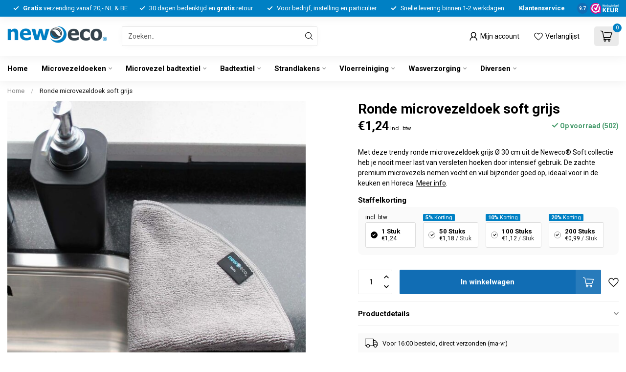

--- FILE ---
content_type: text/html;charset=utf-8
request_url: https://www.neweco.nl/ronde-microvezeldoek-soft-grijs.html
body_size: 37512
content:
<!DOCTYPE html>
<html lang="nl">
  <head>
		

<link rel="preconnect" href="https://cdn.webshopapp.com">
<link rel="preconnect" href="https://fonts.googleapis.com">
<link rel="preconnect" href="https://fonts.gstatic.com" crossorigin>
<!--

    Theme Proxima | v1.0.0.2601202401_1_150764
    Theme designed and created by Dyvelopment - We are true e-commerce heroes!

    For custom Lightspeed eCom development or design contact us at www.dyvelopment.com

      _____                  _                                  _   
     |  __ \                | |                                | |  
     | |  | |_   ___   _____| | ___  _ __  _ __ ___   ___ _ __ | |_ 
     | |  | | | | \ \ / / _ \ |/ _ \| '_ \| '_ ` _ \ / _ \ '_ \| __|
     | |__| | |_| |\ V /  __/ | (_) | |_) | | | | | |  __/ | | | |_ 
     |_____/ \__, | \_/ \___|_|\___/| .__/|_| |_| |_|\___|_| |_|\__|
              __/ |                 | |                             
             |___/                  |_|                             
-->


<meta charset="utf-8"/>
<!-- [START] 'blocks/head.rain' -->
<!--

  (c) 2008-2026 Lightspeed Netherlands B.V.
  http://www.lightspeedhq.com
  Generated: 22-01-2026 @ 14:49:00

-->
<link rel="canonical" href="https://www.neweco.nl/ronde-microvezeldoek-soft-grijs.html"/>
<link rel="alternate" href="https://www.neweco.nl/index.rss" type="application/rss+xml" title="Nieuwe producten"/>
<meta name="robots" content="noodp,noydir"/>
<meta name="google-site-verification" content="ayDzGTmizuxy4KYWryF55uWpjcTJ91SHtEKo-9_-Tf4"/>
<meta property="og:url" content="https://www.neweco.nl/ronde-microvezeldoek-soft-grijs.html?source=facebook"/>
<meta property="og:site_name" content="Neweco B.V."/>
<meta property="og:title" content="Ronde microvezeldoek soft grijs Ø 30 cm van premium microvezel"/>
<meta property="og:description" content="Met deze trendy ronde microvezeldoek soft grijs Ø 30 cm heb je nooit meer last van versleten hoeken door intensief gebruik, ideaal voor in de keuken en Horeca."/>
<meta property="og:image" content="https://cdn.webshopapp.com/shops/150764/files/435278842/ronde-microvezeldoek-soft-grijs.jpg"/>
<script>

<!-- Google tag (gtag.js) -->
<script async src="https://www.googletagmanager.com/gtag/js?id=AW-992566759"></script>
<script>
    window.dataLayer = window.dataLayer || [];
    function gtag(){dataLayer.push(arguments);}
    gtag('js', new Date());

    gtag('config', 'AW-992566759');
</script>
</script>
<script>
(function(){function t(t,e,r){if("cookie"===t){var n=document.cookie.split(";");for(var o=0;o<n.length;o++){var i=n[o].split("=");if(i[0].trim()===e)return i[1]}}else if("localStorage"===t)return localStorage.getItem(e);else if("jsVariable"===t)return window[e];else console.warn("invalid uid source",t)}function e(e,r,n){var o=document.createElement("script");o.async=!0,o.src=r,e.insertBefore(o,n)}function r(r,n,o,i,a){var c,s=!1;try{var u=navigator.userAgent,f=/Version\/([0-9\._]+)(.*Mobile)?.*Safari.*/.exec(u);f&&parseFloat(f[1])>=16.4&&(c=t(o,i,""),s=!0)}catch(t){console.error(t)}var l=window[a]=window[a]||[];l.push({"gtm.start":(new Date).getTime(),event:"gtm.js"});var g=r+"/VlIyV0I3JmVu.js?tg="+n+(s?"&enableCK=true":"")+(c?"&mcookie="+encodeURIComponent(c):""),d=document.getElementsByTagName("script")[0];e(d.parentNode,g,d)}r('https://tagging.neweco.nl',"WJ728866","cookie","_taggingmk","dataLayer")})();
</script>
<!--[if lt IE 9]>
<script src="https://cdn.webshopapp.com/assets/html5shiv.js?2025-02-20"></script>
<![endif]-->
<!-- [END] 'blocks/head.rain' -->

<title>Ronde microvezeldoek soft grijs Ø 30 cm van premium microvezel - Neweco B.V.</title>

<meta name="dyapps-addons-enabled" content="false">
<meta name="dyapps-addons-version" content="2022081001">
<meta name="dyapps-theme-name" content="Proxima">
<meta name="dyapps-theme-editor" content="true">

<meta name="description" content="Met deze trendy ronde microvezeldoek soft grijs Ø 30 cm heb je nooit meer last van versleten hoeken door intensief gebruik, ideaal voor in de keuken en Horeca." />
<meta name="keywords" content="microvezeldoek zwart, rond, microvezel, 30 cm" />

<meta http-equiv="X-UA-Compatible" content="IE=edge">
<meta name="viewport" content="width=device-width, initial-scale=1">

<link rel="shortcut icon" href="https://cdn.webshopapp.com/shops/150764/themes/183470/v/1755775/assets/favicon.ico?20240329104826" type="image/x-icon" />
<link rel="preload" as="image" href="https://cdn.webshopapp.com/shops/150764/themes/183470/v/1767139/assets/logo.png?20240329104827">


	<link rel="preload" as="image" href="https://cdn.webshopapp.com/shops/150764/files/435278842/650x650x2/ronde-microvezeldoek-soft-grijs.jpg">

<script src="https://cdn.webshopapp.com/shops/150764/themes/183470/assets/jquery-1-12-4-min.js?20260116072028" defer></script>
<script>if(navigator.userAgent.indexOf("MSIE ") > -1 || navigator.userAgent.indexOf("Trident/") > -1) { document.write('<script src="https://cdn.webshopapp.com/shops/150764/themes/183470/assets/intersection-observer-polyfill.js?20260116072028">\x3C/script>') }</script>

<style>/*!
 * Bootstrap Reboot v4.6.1 (https://getbootstrap.com/)
 * Copyright 2011-2021 The Bootstrap Authors
 * Copyright 2011-2021 Twitter, Inc.
 * Licensed under MIT (https://github.com/twbs/bootstrap/blob/main/LICENSE)
 * Forked from Normalize.css, licensed MIT (https://github.com/necolas/normalize.css/blob/master/LICENSE.md)
 */*,*::before,*::after{box-sizing:border-box}html{font-family:sans-serif;line-height:1.15;-webkit-text-size-adjust:100%;-webkit-tap-highlight-color:rgba(0,0,0,0)}article,aside,figcaption,figure,footer,header,hgroup,main,nav,section{display:block}body{margin:0;font-family:-apple-system,BlinkMacSystemFont,"Segoe UI",Roboto,"Helvetica Neue",Arial,"Noto Sans","Liberation Sans",sans-serif,"Apple Color Emoji","Segoe UI Emoji","Segoe UI Symbol","Noto Color Emoji";font-size:1rem;font-weight:400;line-height:1.42857143;color:#212529;text-align:left;background-color:#fff}[tabindex="-1"]:focus:not(:focus-visible){outline:0 !important}hr{box-sizing:content-box;height:0;overflow:visible}h1,h2,h3,h4,h5,h6{margin-top:0;margin-bottom:.5rem}p{margin-top:0;margin-bottom:1rem}abbr[title],abbr[data-original-title]{text-decoration:underline;text-decoration:underline dotted;cursor:help;border-bottom:0;text-decoration-skip-ink:none}address{margin-bottom:1rem;font-style:normal;line-height:inherit}ol,ul,dl{margin-top:0;margin-bottom:1rem}ol ol,ul ul,ol ul,ul ol{margin-bottom:0}dt{font-weight:700}dd{margin-bottom:.5rem;margin-left:0}blockquote{margin:0 0 1rem}b,strong{font-weight:bolder}small{font-size:80%}sub,sup{position:relative;font-size:75%;line-height:0;vertical-align:baseline}sub{bottom:-0.25em}sup{top:-0.5em}a{color:#007bff;text-decoration:none;background-color:transparent}a:hover{color:#0056b3;text-decoration:underline}a:not([href]):not([class]){color:inherit;text-decoration:none}a:not([href]):not([class]):hover{color:inherit;text-decoration:none}pre,code,kbd,samp{font-family:SFMono-Regular,Menlo,Monaco,Consolas,"Liberation Mono","Courier New",monospace;font-size:1em}pre{margin-top:0;margin-bottom:1rem;overflow:auto;-ms-overflow-style:scrollbar}figure{margin:0 0 1rem}img{vertical-align:middle;border-style:none}svg{overflow:hidden;vertical-align:middle}table{border-collapse:collapse}caption{padding-top:.75rem;padding-bottom:.75rem;color:#6c757d;text-align:left;caption-side:bottom}th{text-align:inherit;text-align:-webkit-match-parent}label{display:inline-block;margin-bottom:.5rem}button{border-radius:0}button:focus:not(:focus-visible){outline:0}input,button,select,optgroup,textarea{margin:0;font-family:inherit;font-size:inherit;line-height:inherit}button,input{overflow:visible}button,select{text-transform:none}[role=button]{cursor:pointer}select{word-wrap:normal}button,[type=button],[type=reset],[type=submit]{-webkit-appearance:button}button:not(:disabled),[type=button]:not(:disabled),[type=reset]:not(:disabled),[type=submit]:not(:disabled){cursor:pointer}button::-moz-focus-inner,[type=button]::-moz-focus-inner,[type=reset]::-moz-focus-inner,[type=submit]::-moz-focus-inner{padding:0;border-style:none}input[type=radio],input[type=checkbox]{box-sizing:border-box;padding:0}textarea{overflow:auto;resize:vertical}fieldset{min-width:0;padding:0;margin:0;border:0}legend{display:block;width:100%;max-width:100%;padding:0;margin-bottom:.5rem;font-size:1.5rem;line-height:inherit;color:inherit;white-space:normal}progress{vertical-align:baseline}[type=number]::-webkit-inner-spin-button,[type=number]::-webkit-outer-spin-button{height:auto}[type=search]{outline-offset:-2px;-webkit-appearance:none}[type=search]::-webkit-search-decoration{-webkit-appearance:none}::-webkit-file-upload-button{font:inherit;-webkit-appearance:button}output{display:inline-block}summary{display:list-item;cursor:pointer}template{display:none}[hidden]{display:none !important}/*!
 * Bootstrap Grid v4.6.1 (https://getbootstrap.com/)
 * Copyright 2011-2021 The Bootstrap Authors
 * Copyright 2011-2021 Twitter, Inc.
 * Licensed under MIT (https://github.com/twbs/bootstrap/blob/main/LICENSE)
 */html{box-sizing:border-box;-ms-overflow-style:scrollbar}*,*::before,*::after{box-sizing:inherit}.container,.container-fluid,.container-xl,.container-lg,.container-md,.container-sm{width:100%;padding-right:15px;padding-left:15px;margin-right:auto;margin-left:auto}@media(min-width: 576px){.container-sm,.container{max-width:540px}}@media(min-width: 768px){.container-md,.container-sm,.container{max-width:720px}}@media(min-width: 992px){.container-lg,.container-md,.container-sm,.container{max-width:960px}}@media(min-width: 1200px){.container-xl,.container-lg,.container-md,.container-sm,.container{max-width:1140px}}.row{display:flex;flex-wrap:wrap;margin-right:-15px;margin-left:-15px}.no-gutters{margin-right:0;margin-left:0}.no-gutters>.col,.no-gutters>[class*=col-]{padding-right:0;padding-left:0}.col-xl,.col-xl-auto,.col-xl-12,.col-xl-11,.col-xl-10,.col-xl-9,.col-xl-8,.col-xl-7,.col-xl-6,.col-xl-5,.col-xl-4,.col-xl-3,.col-xl-2,.col-xl-1,.col-lg,.col-lg-auto,.col-lg-12,.col-lg-11,.col-lg-10,.col-lg-9,.col-lg-8,.col-lg-7,.col-lg-6,.col-lg-5,.col-lg-4,.col-lg-3,.col-lg-2,.col-lg-1,.col-md,.col-md-auto,.col-md-12,.col-md-11,.col-md-10,.col-md-9,.col-md-8,.col-md-7,.col-md-6,.col-md-5,.col-md-4,.col-md-3,.col-md-2,.col-md-1,.col-sm,.col-sm-auto,.col-sm-12,.col-sm-11,.col-sm-10,.col-sm-9,.col-sm-8,.col-sm-7,.col-sm-6,.col-sm-5,.col-sm-4,.col-sm-3,.col-sm-2,.col-sm-1,.col,.col-auto,.col-12,.col-11,.col-10,.col-9,.col-8,.col-7,.col-6,.col-5,.col-4,.col-3,.col-2,.col-1{position:relative;width:100%;padding-right:15px;padding-left:15px}.col{flex-basis:0;flex-grow:1;max-width:100%}.row-cols-1>*{flex:0 0 100%;max-width:100%}.row-cols-2>*{flex:0 0 50%;max-width:50%}.row-cols-3>*{flex:0 0 33.3333333333%;max-width:33.3333333333%}.row-cols-4>*{flex:0 0 25%;max-width:25%}.row-cols-5>*{flex:0 0 20%;max-width:20%}.row-cols-6>*{flex:0 0 16.6666666667%;max-width:16.6666666667%}.col-auto{flex:0 0 auto;width:auto;max-width:100%}.col-1{flex:0 0 8.33333333%;max-width:8.33333333%}.col-2{flex:0 0 16.66666667%;max-width:16.66666667%}.col-3{flex:0 0 25%;max-width:25%}.col-4{flex:0 0 33.33333333%;max-width:33.33333333%}.col-5{flex:0 0 41.66666667%;max-width:41.66666667%}.col-6{flex:0 0 50%;max-width:50%}.col-7{flex:0 0 58.33333333%;max-width:58.33333333%}.col-8{flex:0 0 66.66666667%;max-width:66.66666667%}.col-9{flex:0 0 75%;max-width:75%}.col-10{flex:0 0 83.33333333%;max-width:83.33333333%}.col-11{flex:0 0 91.66666667%;max-width:91.66666667%}.col-12{flex:0 0 100%;max-width:100%}.order-first{order:-1}.order-last{order:13}.order-0{order:0}.order-1{order:1}.order-2{order:2}.order-3{order:3}.order-4{order:4}.order-5{order:5}.order-6{order:6}.order-7{order:7}.order-8{order:8}.order-9{order:9}.order-10{order:10}.order-11{order:11}.order-12{order:12}.offset-1{margin-left:8.33333333%}.offset-2{margin-left:16.66666667%}.offset-3{margin-left:25%}.offset-4{margin-left:33.33333333%}.offset-5{margin-left:41.66666667%}.offset-6{margin-left:50%}.offset-7{margin-left:58.33333333%}.offset-8{margin-left:66.66666667%}.offset-9{margin-left:75%}.offset-10{margin-left:83.33333333%}.offset-11{margin-left:91.66666667%}@media(min-width: 576px){.col-sm{flex-basis:0;flex-grow:1;max-width:100%}.row-cols-sm-1>*{flex:0 0 100%;max-width:100%}.row-cols-sm-2>*{flex:0 0 50%;max-width:50%}.row-cols-sm-3>*{flex:0 0 33.3333333333%;max-width:33.3333333333%}.row-cols-sm-4>*{flex:0 0 25%;max-width:25%}.row-cols-sm-5>*{flex:0 0 20%;max-width:20%}.row-cols-sm-6>*{flex:0 0 16.6666666667%;max-width:16.6666666667%}.col-sm-auto{flex:0 0 auto;width:auto;max-width:100%}.col-sm-1{flex:0 0 8.33333333%;max-width:8.33333333%}.col-sm-2{flex:0 0 16.66666667%;max-width:16.66666667%}.col-sm-3{flex:0 0 25%;max-width:25%}.col-sm-4{flex:0 0 33.33333333%;max-width:33.33333333%}.col-sm-5{flex:0 0 41.66666667%;max-width:41.66666667%}.col-sm-6{flex:0 0 50%;max-width:50%}.col-sm-7{flex:0 0 58.33333333%;max-width:58.33333333%}.col-sm-8{flex:0 0 66.66666667%;max-width:66.66666667%}.col-sm-9{flex:0 0 75%;max-width:75%}.col-sm-10{flex:0 0 83.33333333%;max-width:83.33333333%}.col-sm-11{flex:0 0 91.66666667%;max-width:91.66666667%}.col-sm-12{flex:0 0 100%;max-width:100%}.order-sm-first{order:-1}.order-sm-last{order:13}.order-sm-0{order:0}.order-sm-1{order:1}.order-sm-2{order:2}.order-sm-3{order:3}.order-sm-4{order:4}.order-sm-5{order:5}.order-sm-6{order:6}.order-sm-7{order:7}.order-sm-8{order:8}.order-sm-9{order:9}.order-sm-10{order:10}.order-sm-11{order:11}.order-sm-12{order:12}.offset-sm-0{margin-left:0}.offset-sm-1{margin-left:8.33333333%}.offset-sm-2{margin-left:16.66666667%}.offset-sm-3{margin-left:25%}.offset-sm-4{margin-left:33.33333333%}.offset-sm-5{margin-left:41.66666667%}.offset-sm-6{margin-left:50%}.offset-sm-7{margin-left:58.33333333%}.offset-sm-8{margin-left:66.66666667%}.offset-sm-9{margin-left:75%}.offset-sm-10{margin-left:83.33333333%}.offset-sm-11{margin-left:91.66666667%}}@media(min-width: 768px){.col-md{flex-basis:0;flex-grow:1;max-width:100%}.row-cols-md-1>*{flex:0 0 100%;max-width:100%}.row-cols-md-2>*{flex:0 0 50%;max-width:50%}.row-cols-md-3>*{flex:0 0 33.3333333333%;max-width:33.3333333333%}.row-cols-md-4>*{flex:0 0 25%;max-width:25%}.row-cols-md-5>*{flex:0 0 20%;max-width:20%}.row-cols-md-6>*{flex:0 0 16.6666666667%;max-width:16.6666666667%}.col-md-auto{flex:0 0 auto;width:auto;max-width:100%}.col-md-1{flex:0 0 8.33333333%;max-width:8.33333333%}.col-md-2{flex:0 0 16.66666667%;max-width:16.66666667%}.col-md-3{flex:0 0 25%;max-width:25%}.col-md-4{flex:0 0 33.33333333%;max-width:33.33333333%}.col-md-5{flex:0 0 41.66666667%;max-width:41.66666667%}.col-md-6{flex:0 0 50%;max-width:50%}.col-md-7{flex:0 0 58.33333333%;max-width:58.33333333%}.col-md-8{flex:0 0 66.66666667%;max-width:66.66666667%}.col-md-9{flex:0 0 75%;max-width:75%}.col-md-10{flex:0 0 83.33333333%;max-width:83.33333333%}.col-md-11{flex:0 0 91.66666667%;max-width:91.66666667%}.col-md-12{flex:0 0 100%;max-width:100%}.order-md-first{order:-1}.order-md-last{order:13}.order-md-0{order:0}.order-md-1{order:1}.order-md-2{order:2}.order-md-3{order:3}.order-md-4{order:4}.order-md-5{order:5}.order-md-6{order:6}.order-md-7{order:7}.order-md-8{order:8}.order-md-9{order:9}.order-md-10{order:10}.order-md-11{order:11}.order-md-12{order:12}.offset-md-0{margin-left:0}.offset-md-1{margin-left:8.33333333%}.offset-md-2{margin-left:16.66666667%}.offset-md-3{margin-left:25%}.offset-md-4{margin-left:33.33333333%}.offset-md-5{margin-left:41.66666667%}.offset-md-6{margin-left:50%}.offset-md-7{margin-left:58.33333333%}.offset-md-8{margin-left:66.66666667%}.offset-md-9{margin-left:75%}.offset-md-10{margin-left:83.33333333%}.offset-md-11{margin-left:91.66666667%}}@media(min-width: 992px){.col-lg{flex-basis:0;flex-grow:1;max-width:100%}.row-cols-lg-1>*{flex:0 0 100%;max-width:100%}.row-cols-lg-2>*{flex:0 0 50%;max-width:50%}.row-cols-lg-3>*{flex:0 0 33.3333333333%;max-width:33.3333333333%}.row-cols-lg-4>*{flex:0 0 25%;max-width:25%}.row-cols-lg-5>*{flex:0 0 20%;max-width:20%}.row-cols-lg-6>*{flex:0 0 16.6666666667%;max-width:16.6666666667%}.col-lg-auto{flex:0 0 auto;width:auto;max-width:100%}.col-lg-1{flex:0 0 8.33333333%;max-width:8.33333333%}.col-lg-2{flex:0 0 16.66666667%;max-width:16.66666667%}.col-lg-3{flex:0 0 25%;max-width:25%}.col-lg-4{flex:0 0 33.33333333%;max-width:33.33333333%}.col-lg-5{flex:0 0 41.66666667%;max-width:41.66666667%}.col-lg-6{flex:0 0 50%;max-width:50%}.col-lg-7{flex:0 0 58.33333333%;max-width:58.33333333%}.col-lg-8{flex:0 0 66.66666667%;max-width:66.66666667%}.col-lg-9{flex:0 0 75%;max-width:75%}.col-lg-10{flex:0 0 83.33333333%;max-width:83.33333333%}.col-lg-11{flex:0 0 91.66666667%;max-width:91.66666667%}.col-lg-12{flex:0 0 100%;max-width:100%}.order-lg-first{order:-1}.order-lg-last{order:13}.order-lg-0{order:0}.order-lg-1{order:1}.order-lg-2{order:2}.order-lg-3{order:3}.order-lg-4{order:4}.order-lg-5{order:5}.order-lg-6{order:6}.order-lg-7{order:7}.order-lg-8{order:8}.order-lg-9{order:9}.order-lg-10{order:10}.order-lg-11{order:11}.order-lg-12{order:12}.offset-lg-0{margin-left:0}.offset-lg-1{margin-left:8.33333333%}.offset-lg-2{margin-left:16.66666667%}.offset-lg-3{margin-left:25%}.offset-lg-4{margin-left:33.33333333%}.offset-lg-5{margin-left:41.66666667%}.offset-lg-6{margin-left:50%}.offset-lg-7{margin-left:58.33333333%}.offset-lg-8{margin-left:66.66666667%}.offset-lg-9{margin-left:75%}.offset-lg-10{margin-left:83.33333333%}.offset-lg-11{margin-left:91.66666667%}}@media(min-width: 1200px){.col-xl{flex-basis:0;flex-grow:1;max-width:100%}.row-cols-xl-1>*{flex:0 0 100%;max-width:100%}.row-cols-xl-2>*{flex:0 0 50%;max-width:50%}.row-cols-xl-3>*{flex:0 0 33.3333333333%;max-width:33.3333333333%}.row-cols-xl-4>*{flex:0 0 25%;max-width:25%}.row-cols-xl-5>*{flex:0 0 20%;max-width:20%}.row-cols-xl-6>*{flex:0 0 16.6666666667%;max-width:16.6666666667%}.col-xl-auto{flex:0 0 auto;width:auto;max-width:100%}.col-xl-1{flex:0 0 8.33333333%;max-width:8.33333333%}.col-xl-2{flex:0 0 16.66666667%;max-width:16.66666667%}.col-xl-3{flex:0 0 25%;max-width:25%}.col-xl-4{flex:0 0 33.33333333%;max-width:33.33333333%}.col-xl-5{flex:0 0 41.66666667%;max-width:41.66666667%}.col-xl-6{flex:0 0 50%;max-width:50%}.col-xl-7{flex:0 0 58.33333333%;max-width:58.33333333%}.col-xl-8{flex:0 0 66.66666667%;max-width:66.66666667%}.col-xl-9{flex:0 0 75%;max-width:75%}.col-xl-10{flex:0 0 83.33333333%;max-width:83.33333333%}.col-xl-11{flex:0 0 91.66666667%;max-width:91.66666667%}.col-xl-12{flex:0 0 100%;max-width:100%}.order-xl-first{order:-1}.order-xl-last{order:13}.order-xl-0{order:0}.order-xl-1{order:1}.order-xl-2{order:2}.order-xl-3{order:3}.order-xl-4{order:4}.order-xl-5{order:5}.order-xl-6{order:6}.order-xl-7{order:7}.order-xl-8{order:8}.order-xl-9{order:9}.order-xl-10{order:10}.order-xl-11{order:11}.order-xl-12{order:12}.offset-xl-0{margin-left:0}.offset-xl-1{margin-left:8.33333333%}.offset-xl-2{margin-left:16.66666667%}.offset-xl-3{margin-left:25%}.offset-xl-4{margin-left:33.33333333%}.offset-xl-5{margin-left:41.66666667%}.offset-xl-6{margin-left:50%}.offset-xl-7{margin-left:58.33333333%}.offset-xl-8{margin-left:66.66666667%}.offset-xl-9{margin-left:75%}.offset-xl-10{margin-left:83.33333333%}.offset-xl-11{margin-left:91.66666667%}}.d-none{display:none !important}.d-inline{display:inline !important}.d-inline-block{display:inline-block !important}.d-block{display:block !important}.d-table{display:table !important}.d-table-row{display:table-row !important}.d-table-cell{display:table-cell !important}.d-flex{display:flex !important}.d-inline-flex{display:inline-flex !important}@media(min-width: 576px){.d-sm-none{display:none !important}.d-sm-inline{display:inline !important}.d-sm-inline-block{display:inline-block !important}.d-sm-block{display:block !important}.d-sm-table{display:table !important}.d-sm-table-row{display:table-row !important}.d-sm-table-cell{display:table-cell !important}.d-sm-flex{display:flex !important}.d-sm-inline-flex{display:inline-flex !important}}@media(min-width: 768px){.d-md-none{display:none !important}.d-md-inline{display:inline !important}.d-md-inline-block{display:inline-block !important}.d-md-block{display:block !important}.d-md-table{display:table !important}.d-md-table-row{display:table-row !important}.d-md-table-cell{display:table-cell !important}.d-md-flex{display:flex !important}.d-md-inline-flex{display:inline-flex !important}}@media(min-width: 992px){.d-lg-none{display:none !important}.d-lg-inline{display:inline !important}.d-lg-inline-block{display:inline-block !important}.d-lg-block{display:block !important}.d-lg-table{display:table !important}.d-lg-table-row{display:table-row !important}.d-lg-table-cell{display:table-cell !important}.d-lg-flex{display:flex !important}.d-lg-inline-flex{display:inline-flex !important}}@media(min-width: 1200px){.d-xl-none{display:none !important}.d-xl-inline{display:inline !important}.d-xl-inline-block{display:inline-block !important}.d-xl-block{display:block !important}.d-xl-table{display:table !important}.d-xl-table-row{display:table-row !important}.d-xl-table-cell{display:table-cell !important}.d-xl-flex{display:flex !important}.d-xl-inline-flex{display:inline-flex !important}}@media print{.d-print-none{display:none !important}.d-print-inline{display:inline !important}.d-print-inline-block{display:inline-block !important}.d-print-block{display:block !important}.d-print-table{display:table !important}.d-print-table-row{display:table-row !important}.d-print-table-cell{display:table-cell !important}.d-print-flex{display:flex !important}.d-print-inline-flex{display:inline-flex !important}}.flex-row{flex-direction:row !important}.flex-column{flex-direction:column !important}.flex-row-reverse{flex-direction:row-reverse !important}.flex-column-reverse{flex-direction:column-reverse !important}.flex-wrap{flex-wrap:wrap !important}.flex-nowrap{flex-wrap:nowrap !important}.flex-wrap-reverse{flex-wrap:wrap-reverse !important}.flex-fill{flex:1 1 auto !important}.flex-grow-0{flex-grow:0 !important}.flex-grow-1{flex-grow:1 !important}.flex-shrink-0{flex-shrink:0 !important}.flex-shrink-1{flex-shrink:1 !important}.justify-content-start{justify-content:flex-start !important}.justify-content-end{justify-content:flex-end !important}.justify-content-center{justify-content:center !important}.justify-content-between{justify-content:space-between !important}.justify-content-around{justify-content:space-around !important}.align-items-start{align-items:flex-start !important}.align-items-end{align-items:flex-end !important}.align-items-center{align-items:center !important}.align-items-baseline{align-items:baseline !important}.align-items-stretch{align-items:stretch !important}.align-content-start{align-content:flex-start !important}.align-content-end{align-content:flex-end !important}.align-content-center{align-content:center !important}.align-content-between{align-content:space-between !important}.align-content-around{align-content:space-around !important}.align-content-stretch{align-content:stretch !important}.align-self-auto{align-self:auto !important}.align-self-start{align-self:flex-start !important}.align-self-end{align-self:flex-end !important}.align-self-center{align-self:center !important}.align-self-baseline{align-self:baseline !important}.align-self-stretch{align-self:stretch !important}@media(min-width: 576px){.flex-sm-row{flex-direction:row !important}.flex-sm-column{flex-direction:column !important}.flex-sm-row-reverse{flex-direction:row-reverse !important}.flex-sm-column-reverse{flex-direction:column-reverse !important}.flex-sm-wrap{flex-wrap:wrap !important}.flex-sm-nowrap{flex-wrap:nowrap !important}.flex-sm-wrap-reverse{flex-wrap:wrap-reverse !important}.flex-sm-fill{flex:1 1 auto !important}.flex-sm-grow-0{flex-grow:0 !important}.flex-sm-grow-1{flex-grow:1 !important}.flex-sm-shrink-0{flex-shrink:0 !important}.flex-sm-shrink-1{flex-shrink:1 !important}.justify-content-sm-start{justify-content:flex-start !important}.justify-content-sm-end{justify-content:flex-end !important}.justify-content-sm-center{justify-content:center !important}.justify-content-sm-between{justify-content:space-between !important}.justify-content-sm-around{justify-content:space-around !important}.align-items-sm-start{align-items:flex-start !important}.align-items-sm-end{align-items:flex-end !important}.align-items-sm-center{align-items:center !important}.align-items-sm-baseline{align-items:baseline !important}.align-items-sm-stretch{align-items:stretch !important}.align-content-sm-start{align-content:flex-start !important}.align-content-sm-end{align-content:flex-end !important}.align-content-sm-center{align-content:center !important}.align-content-sm-between{align-content:space-between !important}.align-content-sm-around{align-content:space-around !important}.align-content-sm-stretch{align-content:stretch !important}.align-self-sm-auto{align-self:auto !important}.align-self-sm-start{align-self:flex-start !important}.align-self-sm-end{align-self:flex-end !important}.align-self-sm-center{align-self:center !important}.align-self-sm-baseline{align-self:baseline !important}.align-self-sm-stretch{align-self:stretch !important}}@media(min-width: 768px){.flex-md-row{flex-direction:row !important}.flex-md-column{flex-direction:column !important}.flex-md-row-reverse{flex-direction:row-reverse !important}.flex-md-column-reverse{flex-direction:column-reverse !important}.flex-md-wrap{flex-wrap:wrap !important}.flex-md-nowrap{flex-wrap:nowrap !important}.flex-md-wrap-reverse{flex-wrap:wrap-reverse !important}.flex-md-fill{flex:1 1 auto !important}.flex-md-grow-0{flex-grow:0 !important}.flex-md-grow-1{flex-grow:1 !important}.flex-md-shrink-0{flex-shrink:0 !important}.flex-md-shrink-1{flex-shrink:1 !important}.justify-content-md-start{justify-content:flex-start !important}.justify-content-md-end{justify-content:flex-end !important}.justify-content-md-center{justify-content:center !important}.justify-content-md-between{justify-content:space-between !important}.justify-content-md-around{justify-content:space-around !important}.align-items-md-start{align-items:flex-start !important}.align-items-md-end{align-items:flex-end !important}.align-items-md-center{align-items:center !important}.align-items-md-baseline{align-items:baseline !important}.align-items-md-stretch{align-items:stretch !important}.align-content-md-start{align-content:flex-start !important}.align-content-md-end{align-content:flex-end !important}.align-content-md-center{align-content:center !important}.align-content-md-between{align-content:space-between !important}.align-content-md-around{align-content:space-around !important}.align-content-md-stretch{align-content:stretch !important}.align-self-md-auto{align-self:auto !important}.align-self-md-start{align-self:flex-start !important}.align-self-md-end{align-self:flex-end !important}.align-self-md-center{align-self:center !important}.align-self-md-baseline{align-self:baseline !important}.align-self-md-stretch{align-self:stretch !important}}@media(min-width: 992px){.flex-lg-row{flex-direction:row !important}.flex-lg-column{flex-direction:column !important}.flex-lg-row-reverse{flex-direction:row-reverse !important}.flex-lg-column-reverse{flex-direction:column-reverse !important}.flex-lg-wrap{flex-wrap:wrap !important}.flex-lg-nowrap{flex-wrap:nowrap !important}.flex-lg-wrap-reverse{flex-wrap:wrap-reverse !important}.flex-lg-fill{flex:1 1 auto !important}.flex-lg-grow-0{flex-grow:0 !important}.flex-lg-grow-1{flex-grow:1 !important}.flex-lg-shrink-0{flex-shrink:0 !important}.flex-lg-shrink-1{flex-shrink:1 !important}.justify-content-lg-start{justify-content:flex-start !important}.justify-content-lg-end{justify-content:flex-end !important}.justify-content-lg-center{justify-content:center !important}.justify-content-lg-between{justify-content:space-between !important}.justify-content-lg-around{justify-content:space-around !important}.align-items-lg-start{align-items:flex-start !important}.align-items-lg-end{align-items:flex-end !important}.align-items-lg-center{align-items:center !important}.align-items-lg-baseline{align-items:baseline !important}.align-items-lg-stretch{align-items:stretch !important}.align-content-lg-start{align-content:flex-start !important}.align-content-lg-end{align-content:flex-end !important}.align-content-lg-center{align-content:center !important}.align-content-lg-between{align-content:space-between !important}.align-content-lg-around{align-content:space-around !important}.align-content-lg-stretch{align-content:stretch !important}.align-self-lg-auto{align-self:auto !important}.align-self-lg-start{align-self:flex-start !important}.align-self-lg-end{align-self:flex-end !important}.align-self-lg-center{align-self:center !important}.align-self-lg-baseline{align-self:baseline !important}.align-self-lg-stretch{align-self:stretch !important}}@media(min-width: 1200px){.flex-xl-row{flex-direction:row !important}.flex-xl-column{flex-direction:column !important}.flex-xl-row-reverse{flex-direction:row-reverse !important}.flex-xl-column-reverse{flex-direction:column-reverse !important}.flex-xl-wrap{flex-wrap:wrap !important}.flex-xl-nowrap{flex-wrap:nowrap !important}.flex-xl-wrap-reverse{flex-wrap:wrap-reverse !important}.flex-xl-fill{flex:1 1 auto !important}.flex-xl-grow-0{flex-grow:0 !important}.flex-xl-grow-1{flex-grow:1 !important}.flex-xl-shrink-0{flex-shrink:0 !important}.flex-xl-shrink-1{flex-shrink:1 !important}.justify-content-xl-start{justify-content:flex-start !important}.justify-content-xl-end{justify-content:flex-end !important}.justify-content-xl-center{justify-content:center !important}.justify-content-xl-between{justify-content:space-between !important}.justify-content-xl-around{justify-content:space-around !important}.align-items-xl-start{align-items:flex-start !important}.align-items-xl-end{align-items:flex-end !important}.align-items-xl-center{align-items:center !important}.align-items-xl-baseline{align-items:baseline !important}.align-items-xl-stretch{align-items:stretch !important}.align-content-xl-start{align-content:flex-start !important}.align-content-xl-end{align-content:flex-end !important}.align-content-xl-center{align-content:center !important}.align-content-xl-between{align-content:space-between !important}.align-content-xl-around{align-content:space-around !important}.align-content-xl-stretch{align-content:stretch !important}.align-self-xl-auto{align-self:auto !important}.align-self-xl-start{align-self:flex-start !important}.align-self-xl-end{align-self:flex-end !important}.align-self-xl-center{align-self:center !important}.align-self-xl-baseline{align-self:baseline !important}.align-self-xl-stretch{align-self:stretch !important}}.m-0{margin:0 !important}.mt-0,.my-0{margin-top:0 !important}.mr-0,.mx-0{margin-right:0 !important}.mb-0,.my-0{margin-bottom:0 !important}.ml-0,.mx-0{margin-left:0 !important}.m-1{margin:5px !important}.mt-1,.my-1{margin-top:5px !important}.mr-1,.mx-1{margin-right:5px !important}.mb-1,.my-1{margin-bottom:5px !important}.ml-1,.mx-1{margin-left:5px !important}.m-2{margin:10px !important}.mt-2,.my-2{margin-top:10px !important}.mr-2,.mx-2{margin-right:10px !important}.mb-2,.my-2{margin-bottom:10px !important}.ml-2,.mx-2{margin-left:10px !important}.m-3{margin:15px !important}.mt-3,.my-3{margin-top:15px !important}.mr-3,.mx-3{margin-right:15px !important}.mb-3,.my-3{margin-bottom:15px !important}.ml-3,.mx-3{margin-left:15px !important}.m-4{margin:30px !important}.mt-4,.my-4{margin-top:30px !important}.mr-4,.mx-4{margin-right:30px !important}.mb-4,.my-4{margin-bottom:30px !important}.ml-4,.mx-4{margin-left:30px !important}.m-5{margin:50px !important}.mt-5,.my-5{margin-top:50px !important}.mr-5,.mx-5{margin-right:50px !important}.mb-5,.my-5{margin-bottom:50px !important}.ml-5,.mx-5{margin-left:50px !important}.m-6{margin:80px !important}.mt-6,.my-6{margin-top:80px !important}.mr-6,.mx-6{margin-right:80px !important}.mb-6,.my-6{margin-bottom:80px !important}.ml-6,.mx-6{margin-left:80px !important}.p-0{padding:0 !important}.pt-0,.py-0{padding-top:0 !important}.pr-0,.px-0{padding-right:0 !important}.pb-0,.py-0{padding-bottom:0 !important}.pl-0,.px-0{padding-left:0 !important}.p-1{padding:5px !important}.pt-1,.py-1{padding-top:5px !important}.pr-1,.px-1{padding-right:5px !important}.pb-1,.py-1{padding-bottom:5px !important}.pl-1,.px-1{padding-left:5px !important}.p-2{padding:10px !important}.pt-2,.py-2{padding-top:10px !important}.pr-2,.px-2{padding-right:10px !important}.pb-2,.py-2{padding-bottom:10px !important}.pl-2,.px-2{padding-left:10px !important}.p-3{padding:15px !important}.pt-3,.py-3{padding-top:15px !important}.pr-3,.px-3{padding-right:15px !important}.pb-3,.py-3{padding-bottom:15px !important}.pl-3,.px-3{padding-left:15px !important}.p-4{padding:30px !important}.pt-4,.py-4{padding-top:30px !important}.pr-4,.px-4{padding-right:30px !important}.pb-4,.py-4{padding-bottom:30px !important}.pl-4,.px-4{padding-left:30px !important}.p-5{padding:50px !important}.pt-5,.py-5{padding-top:50px !important}.pr-5,.px-5{padding-right:50px !important}.pb-5,.py-5{padding-bottom:50px !important}.pl-5,.px-5{padding-left:50px !important}.p-6{padding:80px !important}.pt-6,.py-6{padding-top:80px !important}.pr-6,.px-6{padding-right:80px !important}.pb-6,.py-6{padding-bottom:80px !important}.pl-6,.px-6{padding-left:80px !important}.m-n1{margin:-5px !important}.mt-n1,.my-n1{margin-top:-5px !important}.mr-n1,.mx-n1{margin-right:-5px !important}.mb-n1,.my-n1{margin-bottom:-5px !important}.ml-n1,.mx-n1{margin-left:-5px !important}.m-n2{margin:-10px !important}.mt-n2,.my-n2{margin-top:-10px !important}.mr-n2,.mx-n2{margin-right:-10px !important}.mb-n2,.my-n2{margin-bottom:-10px !important}.ml-n2,.mx-n2{margin-left:-10px !important}.m-n3{margin:-15px !important}.mt-n3,.my-n3{margin-top:-15px !important}.mr-n3,.mx-n3{margin-right:-15px !important}.mb-n3,.my-n3{margin-bottom:-15px !important}.ml-n3,.mx-n3{margin-left:-15px !important}.m-n4{margin:-30px !important}.mt-n4,.my-n4{margin-top:-30px !important}.mr-n4,.mx-n4{margin-right:-30px !important}.mb-n4,.my-n4{margin-bottom:-30px !important}.ml-n4,.mx-n4{margin-left:-30px !important}.m-n5{margin:-50px !important}.mt-n5,.my-n5{margin-top:-50px !important}.mr-n5,.mx-n5{margin-right:-50px !important}.mb-n5,.my-n5{margin-bottom:-50px !important}.ml-n5,.mx-n5{margin-left:-50px !important}.m-n6{margin:-80px !important}.mt-n6,.my-n6{margin-top:-80px !important}.mr-n6,.mx-n6{margin-right:-80px !important}.mb-n6,.my-n6{margin-bottom:-80px !important}.ml-n6,.mx-n6{margin-left:-80px !important}.m-auto{margin:auto !important}.mt-auto,.my-auto{margin-top:auto !important}.mr-auto,.mx-auto{margin-right:auto !important}.mb-auto,.my-auto{margin-bottom:auto !important}.ml-auto,.mx-auto{margin-left:auto !important}@media(min-width: 576px){.m-sm-0{margin:0 !important}.mt-sm-0,.my-sm-0{margin-top:0 !important}.mr-sm-0,.mx-sm-0{margin-right:0 !important}.mb-sm-0,.my-sm-0{margin-bottom:0 !important}.ml-sm-0,.mx-sm-0{margin-left:0 !important}.m-sm-1{margin:5px !important}.mt-sm-1,.my-sm-1{margin-top:5px !important}.mr-sm-1,.mx-sm-1{margin-right:5px !important}.mb-sm-1,.my-sm-1{margin-bottom:5px !important}.ml-sm-1,.mx-sm-1{margin-left:5px !important}.m-sm-2{margin:10px !important}.mt-sm-2,.my-sm-2{margin-top:10px !important}.mr-sm-2,.mx-sm-2{margin-right:10px !important}.mb-sm-2,.my-sm-2{margin-bottom:10px !important}.ml-sm-2,.mx-sm-2{margin-left:10px !important}.m-sm-3{margin:15px !important}.mt-sm-3,.my-sm-3{margin-top:15px !important}.mr-sm-3,.mx-sm-3{margin-right:15px !important}.mb-sm-3,.my-sm-3{margin-bottom:15px !important}.ml-sm-3,.mx-sm-3{margin-left:15px !important}.m-sm-4{margin:30px !important}.mt-sm-4,.my-sm-4{margin-top:30px !important}.mr-sm-4,.mx-sm-4{margin-right:30px !important}.mb-sm-4,.my-sm-4{margin-bottom:30px !important}.ml-sm-4,.mx-sm-4{margin-left:30px !important}.m-sm-5{margin:50px !important}.mt-sm-5,.my-sm-5{margin-top:50px !important}.mr-sm-5,.mx-sm-5{margin-right:50px !important}.mb-sm-5,.my-sm-5{margin-bottom:50px !important}.ml-sm-5,.mx-sm-5{margin-left:50px !important}.m-sm-6{margin:80px !important}.mt-sm-6,.my-sm-6{margin-top:80px !important}.mr-sm-6,.mx-sm-6{margin-right:80px !important}.mb-sm-6,.my-sm-6{margin-bottom:80px !important}.ml-sm-6,.mx-sm-6{margin-left:80px !important}.p-sm-0{padding:0 !important}.pt-sm-0,.py-sm-0{padding-top:0 !important}.pr-sm-0,.px-sm-0{padding-right:0 !important}.pb-sm-0,.py-sm-0{padding-bottom:0 !important}.pl-sm-0,.px-sm-0{padding-left:0 !important}.p-sm-1{padding:5px !important}.pt-sm-1,.py-sm-1{padding-top:5px !important}.pr-sm-1,.px-sm-1{padding-right:5px !important}.pb-sm-1,.py-sm-1{padding-bottom:5px !important}.pl-sm-1,.px-sm-1{padding-left:5px !important}.p-sm-2{padding:10px !important}.pt-sm-2,.py-sm-2{padding-top:10px !important}.pr-sm-2,.px-sm-2{padding-right:10px !important}.pb-sm-2,.py-sm-2{padding-bottom:10px !important}.pl-sm-2,.px-sm-2{padding-left:10px !important}.p-sm-3{padding:15px !important}.pt-sm-3,.py-sm-3{padding-top:15px !important}.pr-sm-3,.px-sm-3{padding-right:15px !important}.pb-sm-3,.py-sm-3{padding-bottom:15px !important}.pl-sm-3,.px-sm-3{padding-left:15px !important}.p-sm-4{padding:30px !important}.pt-sm-4,.py-sm-4{padding-top:30px !important}.pr-sm-4,.px-sm-4{padding-right:30px !important}.pb-sm-4,.py-sm-4{padding-bottom:30px !important}.pl-sm-4,.px-sm-4{padding-left:30px !important}.p-sm-5{padding:50px !important}.pt-sm-5,.py-sm-5{padding-top:50px !important}.pr-sm-5,.px-sm-5{padding-right:50px !important}.pb-sm-5,.py-sm-5{padding-bottom:50px !important}.pl-sm-5,.px-sm-5{padding-left:50px !important}.p-sm-6{padding:80px !important}.pt-sm-6,.py-sm-6{padding-top:80px !important}.pr-sm-6,.px-sm-6{padding-right:80px !important}.pb-sm-6,.py-sm-6{padding-bottom:80px !important}.pl-sm-6,.px-sm-6{padding-left:80px !important}.m-sm-n1{margin:-5px !important}.mt-sm-n1,.my-sm-n1{margin-top:-5px !important}.mr-sm-n1,.mx-sm-n1{margin-right:-5px !important}.mb-sm-n1,.my-sm-n1{margin-bottom:-5px !important}.ml-sm-n1,.mx-sm-n1{margin-left:-5px !important}.m-sm-n2{margin:-10px !important}.mt-sm-n2,.my-sm-n2{margin-top:-10px !important}.mr-sm-n2,.mx-sm-n2{margin-right:-10px !important}.mb-sm-n2,.my-sm-n2{margin-bottom:-10px !important}.ml-sm-n2,.mx-sm-n2{margin-left:-10px !important}.m-sm-n3{margin:-15px !important}.mt-sm-n3,.my-sm-n3{margin-top:-15px !important}.mr-sm-n3,.mx-sm-n3{margin-right:-15px !important}.mb-sm-n3,.my-sm-n3{margin-bottom:-15px !important}.ml-sm-n3,.mx-sm-n3{margin-left:-15px !important}.m-sm-n4{margin:-30px !important}.mt-sm-n4,.my-sm-n4{margin-top:-30px !important}.mr-sm-n4,.mx-sm-n4{margin-right:-30px !important}.mb-sm-n4,.my-sm-n4{margin-bottom:-30px !important}.ml-sm-n4,.mx-sm-n4{margin-left:-30px !important}.m-sm-n5{margin:-50px !important}.mt-sm-n5,.my-sm-n5{margin-top:-50px !important}.mr-sm-n5,.mx-sm-n5{margin-right:-50px !important}.mb-sm-n5,.my-sm-n5{margin-bottom:-50px !important}.ml-sm-n5,.mx-sm-n5{margin-left:-50px !important}.m-sm-n6{margin:-80px !important}.mt-sm-n6,.my-sm-n6{margin-top:-80px !important}.mr-sm-n6,.mx-sm-n6{margin-right:-80px !important}.mb-sm-n6,.my-sm-n6{margin-bottom:-80px !important}.ml-sm-n6,.mx-sm-n6{margin-left:-80px !important}.m-sm-auto{margin:auto !important}.mt-sm-auto,.my-sm-auto{margin-top:auto !important}.mr-sm-auto,.mx-sm-auto{margin-right:auto !important}.mb-sm-auto,.my-sm-auto{margin-bottom:auto !important}.ml-sm-auto,.mx-sm-auto{margin-left:auto !important}}@media(min-width: 768px){.m-md-0{margin:0 !important}.mt-md-0,.my-md-0{margin-top:0 !important}.mr-md-0,.mx-md-0{margin-right:0 !important}.mb-md-0,.my-md-0{margin-bottom:0 !important}.ml-md-0,.mx-md-0{margin-left:0 !important}.m-md-1{margin:5px !important}.mt-md-1,.my-md-1{margin-top:5px !important}.mr-md-1,.mx-md-1{margin-right:5px !important}.mb-md-1,.my-md-1{margin-bottom:5px !important}.ml-md-1,.mx-md-1{margin-left:5px !important}.m-md-2{margin:10px !important}.mt-md-2,.my-md-2{margin-top:10px !important}.mr-md-2,.mx-md-2{margin-right:10px !important}.mb-md-2,.my-md-2{margin-bottom:10px !important}.ml-md-2,.mx-md-2{margin-left:10px !important}.m-md-3{margin:15px !important}.mt-md-3,.my-md-3{margin-top:15px !important}.mr-md-3,.mx-md-3{margin-right:15px !important}.mb-md-3,.my-md-3{margin-bottom:15px !important}.ml-md-3,.mx-md-3{margin-left:15px !important}.m-md-4{margin:30px !important}.mt-md-4,.my-md-4{margin-top:30px !important}.mr-md-4,.mx-md-4{margin-right:30px !important}.mb-md-4,.my-md-4{margin-bottom:30px !important}.ml-md-4,.mx-md-4{margin-left:30px !important}.m-md-5{margin:50px !important}.mt-md-5,.my-md-5{margin-top:50px !important}.mr-md-5,.mx-md-5{margin-right:50px !important}.mb-md-5,.my-md-5{margin-bottom:50px !important}.ml-md-5,.mx-md-5{margin-left:50px !important}.m-md-6{margin:80px !important}.mt-md-6,.my-md-6{margin-top:80px !important}.mr-md-6,.mx-md-6{margin-right:80px !important}.mb-md-6,.my-md-6{margin-bottom:80px !important}.ml-md-6,.mx-md-6{margin-left:80px !important}.p-md-0{padding:0 !important}.pt-md-0,.py-md-0{padding-top:0 !important}.pr-md-0,.px-md-0{padding-right:0 !important}.pb-md-0,.py-md-0{padding-bottom:0 !important}.pl-md-0,.px-md-0{padding-left:0 !important}.p-md-1{padding:5px !important}.pt-md-1,.py-md-1{padding-top:5px !important}.pr-md-1,.px-md-1{padding-right:5px !important}.pb-md-1,.py-md-1{padding-bottom:5px !important}.pl-md-1,.px-md-1{padding-left:5px !important}.p-md-2{padding:10px !important}.pt-md-2,.py-md-2{padding-top:10px !important}.pr-md-2,.px-md-2{padding-right:10px !important}.pb-md-2,.py-md-2{padding-bottom:10px !important}.pl-md-2,.px-md-2{padding-left:10px !important}.p-md-3{padding:15px !important}.pt-md-3,.py-md-3{padding-top:15px !important}.pr-md-3,.px-md-3{padding-right:15px !important}.pb-md-3,.py-md-3{padding-bottom:15px !important}.pl-md-3,.px-md-3{padding-left:15px !important}.p-md-4{padding:30px !important}.pt-md-4,.py-md-4{padding-top:30px !important}.pr-md-4,.px-md-4{padding-right:30px !important}.pb-md-4,.py-md-4{padding-bottom:30px !important}.pl-md-4,.px-md-4{padding-left:30px !important}.p-md-5{padding:50px !important}.pt-md-5,.py-md-5{padding-top:50px !important}.pr-md-5,.px-md-5{padding-right:50px !important}.pb-md-5,.py-md-5{padding-bottom:50px !important}.pl-md-5,.px-md-5{padding-left:50px !important}.p-md-6{padding:80px !important}.pt-md-6,.py-md-6{padding-top:80px !important}.pr-md-6,.px-md-6{padding-right:80px !important}.pb-md-6,.py-md-6{padding-bottom:80px !important}.pl-md-6,.px-md-6{padding-left:80px !important}.m-md-n1{margin:-5px !important}.mt-md-n1,.my-md-n1{margin-top:-5px !important}.mr-md-n1,.mx-md-n1{margin-right:-5px !important}.mb-md-n1,.my-md-n1{margin-bottom:-5px !important}.ml-md-n1,.mx-md-n1{margin-left:-5px !important}.m-md-n2{margin:-10px !important}.mt-md-n2,.my-md-n2{margin-top:-10px !important}.mr-md-n2,.mx-md-n2{margin-right:-10px !important}.mb-md-n2,.my-md-n2{margin-bottom:-10px !important}.ml-md-n2,.mx-md-n2{margin-left:-10px !important}.m-md-n3{margin:-15px !important}.mt-md-n3,.my-md-n3{margin-top:-15px !important}.mr-md-n3,.mx-md-n3{margin-right:-15px !important}.mb-md-n3,.my-md-n3{margin-bottom:-15px !important}.ml-md-n3,.mx-md-n3{margin-left:-15px !important}.m-md-n4{margin:-30px !important}.mt-md-n4,.my-md-n4{margin-top:-30px !important}.mr-md-n4,.mx-md-n4{margin-right:-30px !important}.mb-md-n4,.my-md-n4{margin-bottom:-30px !important}.ml-md-n4,.mx-md-n4{margin-left:-30px !important}.m-md-n5{margin:-50px !important}.mt-md-n5,.my-md-n5{margin-top:-50px !important}.mr-md-n5,.mx-md-n5{margin-right:-50px !important}.mb-md-n5,.my-md-n5{margin-bottom:-50px !important}.ml-md-n5,.mx-md-n5{margin-left:-50px !important}.m-md-n6{margin:-80px !important}.mt-md-n6,.my-md-n6{margin-top:-80px !important}.mr-md-n6,.mx-md-n6{margin-right:-80px !important}.mb-md-n6,.my-md-n6{margin-bottom:-80px !important}.ml-md-n6,.mx-md-n6{margin-left:-80px !important}.m-md-auto{margin:auto !important}.mt-md-auto,.my-md-auto{margin-top:auto !important}.mr-md-auto,.mx-md-auto{margin-right:auto !important}.mb-md-auto,.my-md-auto{margin-bottom:auto !important}.ml-md-auto,.mx-md-auto{margin-left:auto !important}}@media(min-width: 992px){.m-lg-0{margin:0 !important}.mt-lg-0,.my-lg-0{margin-top:0 !important}.mr-lg-0,.mx-lg-0{margin-right:0 !important}.mb-lg-0,.my-lg-0{margin-bottom:0 !important}.ml-lg-0,.mx-lg-0{margin-left:0 !important}.m-lg-1{margin:5px !important}.mt-lg-1,.my-lg-1{margin-top:5px !important}.mr-lg-1,.mx-lg-1{margin-right:5px !important}.mb-lg-1,.my-lg-1{margin-bottom:5px !important}.ml-lg-1,.mx-lg-1{margin-left:5px !important}.m-lg-2{margin:10px !important}.mt-lg-2,.my-lg-2{margin-top:10px !important}.mr-lg-2,.mx-lg-2{margin-right:10px !important}.mb-lg-2,.my-lg-2{margin-bottom:10px !important}.ml-lg-2,.mx-lg-2{margin-left:10px !important}.m-lg-3{margin:15px !important}.mt-lg-3,.my-lg-3{margin-top:15px !important}.mr-lg-3,.mx-lg-3{margin-right:15px !important}.mb-lg-3,.my-lg-3{margin-bottom:15px !important}.ml-lg-3,.mx-lg-3{margin-left:15px !important}.m-lg-4{margin:30px !important}.mt-lg-4,.my-lg-4{margin-top:30px !important}.mr-lg-4,.mx-lg-4{margin-right:30px !important}.mb-lg-4,.my-lg-4{margin-bottom:30px !important}.ml-lg-4,.mx-lg-4{margin-left:30px !important}.m-lg-5{margin:50px !important}.mt-lg-5,.my-lg-5{margin-top:50px !important}.mr-lg-5,.mx-lg-5{margin-right:50px !important}.mb-lg-5,.my-lg-5{margin-bottom:50px !important}.ml-lg-5,.mx-lg-5{margin-left:50px !important}.m-lg-6{margin:80px !important}.mt-lg-6,.my-lg-6{margin-top:80px !important}.mr-lg-6,.mx-lg-6{margin-right:80px !important}.mb-lg-6,.my-lg-6{margin-bottom:80px !important}.ml-lg-6,.mx-lg-6{margin-left:80px !important}.p-lg-0{padding:0 !important}.pt-lg-0,.py-lg-0{padding-top:0 !important}.pr-lg-0,.px-lg-0{padding-right:0 !important}.pb-lg-0,.py-lg-0{padding-bottom:0 !important}.pl-lg-0,.px-lg-0{padding-left:0 !important}.p-lg-1{padding:5px !important}.pt-lg-1,.py-lg-1{padding-top:5px !important}.pr-lg-1,.px-lg-1{padding-right:5px !important}.pb-lg-1,.py-lg-1{padding-bottom:5px !important}.pl-lg-1,.px-lg-1{padding-left:5px !important}.p-lg-2{padding:10px !important}.pt-lg-2,.py-lg-2{padding-top:10px !important}.pr-lg-2,.px-lg-2{padding-right:10px !important}.pb-lg-2,.py-lg-2{padding-bottom:10px !important}.pl-lg-2,.px-lg-2{padding-left:10px !important}.p-lg-3{padding:15px !important}.pt-lg-3,.py-lg-3{padding-top:15px !important}.pr-lg-3,.px-lg-3{padding-right:15px !important}.pb-lg-3,.py-lg-3{padding-bottom:15px !important}.pl-lg-3,.px-lg-3{padding-left:15px !important}.p-lg-4{padding:30px !important}.pt-lg-4,.py-lg-4{padding-top:30px !important}.pr-lg-4,.px-lg-4{padding-right:30px !important}.pb-lg-4,.py-lg-4{padding-bottom:30px !important}.pl-lg-4,.px-lg-4{padding-left:30px !important}.p-lg-5{padding:50px !important}.pt-lg-5,.py-lg-5{padding-top:50px !important}.pr-lg-5,.px-lg-5{padding-right:50px !important}.pb-lg-5,.py-lg-5{padding-bottom:50px !important}.pl-lg-5,.px-lg-5{padding-left:50px !important}.p-lg-6{padding:80px !important}.pt-lg-6,.py-lg-6{padding-top:80px !important}.pr-lg-6,.px-lg-6{padding-right:80px !important}.pb-lg-6,.py-lg-6{padding-bottom:80px !important}.pl-lg-6,.px-lg-6{padding-left:80px !important}.m-lg-n1{margin:-5px !important}.mt-lg-n1,.my-lg-n1{margin-top:-5px !important}.mr-lg-n1,.mx-lg-n1{margin-right:-5px !important}.mb-lg-n1,.my-lg-n1{margin-bottom:-5px !important}.ml-lg-n1,.mx-lg-n1{margin-left:-5px !important}.m-lg-n2{margin:-10px !important}.mt-lg-n2,.my-lg-n2{margin-top:-10px !important}.mr-lg-n2,.mx-lg-n2{margin-right:-10px !important}.mb-lg-n2,.my-lg-n2{margin-bottom:-10px !important}.ml-lg-n2,.mx-lg-n2{margin-left:-10px !important}.m-lg-n3{margin:-15px !important}.mt-lg-n3,.my-lg-n3{margin-top:-15px !important}.mr-lg-n3,.mx-lg-n3{margin-right:-15px !important}.mb-lg-n3,.my-lg-n3{margin-bottom:-15px !important}.ml-lg-n3,.mx-lg-n3{margin-left:-15px !important}.m-lg-n4{margin:-30px !important}.mt-lg-n4,.my-lg-n4{margin-top:-30px !important}.mr-lg-n4,.mx-lg-n4{margin-right:-30px !important}.mb-lg-n4,.my-lg-n4{margin-bottom:-30px !important}.ml-lg-n4,.mx-lg-n4{margin-left:-30px !important}.m-lg-n5{margin:-50px !important}.mt-lg-n5,.my-lg-n5{margin-top:-50px !important}.mr-lg-n5,.mx-lg-n5{margin-right:-50px !important}.mb-lg-n5,.my-lg-n5{margin-bottom:-50px !important}.ml-lg-n5,.mx-lg-n5{margin-left:-50px !important}.m-lg-n6{margin:-80px !important}.mt-lg-n6,.my-lg-n6{margin-top:-80px !important}.mr-lg-n6,.mx-lg-n6{margin-right:-80px !important}.mb-lg-n6,.my-lg-n6{margin-bottom:-80px !important}.ml-lg-n6,.mx-lg-n6{margin-left:-80px !important}.m-lg-auto{margin:auto !important}.mt-lg-auto,.my-lg-auto{margin-top:auto !important}.mr-lg-auto,.mx-lg-auto{margin-right:auto !important}.mb-lg-auto,.my-lg-auto{margin-bottom:auto !important}.ml-lg-auto,.mx-lg-auto{margin-left:auto !important}}@media(min-width: 1200px){.m-xl-0{margin:0 !important}.mt-xl-0,.my-xl-0{margin-top:0 !important}.mr-xl-0,.mx-xl-0{margin-right:0 !important}.mb-xl-0,.my-xl-0{margin-bottom:0 !important}.ml-xl-0,.mx-xl-0{margin-left:0 !important}.m-xl-1{margin:5px !important}.mt-xl-1,.my-xl-1{margin-top:5px !important}.mr-xl-1,.mx-xl-1{margin-right:5px !important}.mb-xl-1,.my-xl-1{margin-bottom:5px !important}.ml-xl-1,.mx-xl-1{margin-left:5px !important}.m-xl-2{margin:10px !important}.mt-xl-2,.my-xl-2{margin-top:10px !important}.mr-xl-2,.mx-xl-2{margin-right:10px !important}.mb-xl-2,.my-xl-2{margin-bottom:10px !important}.ml-xl-2,.mx-xl-2{margin-left:10px !important}.m-xl-3{margin:15px !important}.mt-xl-3,.my-xl-3{margin-top:15px !important}.mr-xl-3,.mx-xl-3{margin-right:15px !important}.mb-xl-3,.my-xl-3{margin-bottom:15px !important}.ml-xl-3,.mx-xl-3{margin-left:15px !important}.m-xl-4{margin:30px !important}.mt-xl-4,.my-xl-4{margin-top:30px !important}.mr-xl-4,.mx-xl-4{margin-right:30px !important}.mb-xl-4,.my-xl-4{margin-bottom:30px !important}.ml-xl-4,.mx-xl-4{margin-left:30px !important}.m-xl-5{margin:50px !important}.mt-xl-5,.my-xl-5{margin-top:50px !important}.mr-xl-5,.mx-xl-5{margin-right:50px !important}.mb-xl-5,.my-xl-5{margin-bottom:50px !important}.ml-xl-5,.mx-xl-5{margin-left:50px !important}.m-xl-6{margin:80px !important}.mt-xl-6,.my-xl-6{margin-top:80px !important}.mr-xl-6,.mx-xl-6{margin-right:80px !important}.mb-xl-6,.my-xl-6{margin-bottom:80px !important}.ml-xl-6,.mx-xl-6{margin-left:80px !important}.p-xl-0{padding:0 !important}.pt-xl-0,.py-xl-0{padding-top:0 !important}.pr-xl-0,.px-xl-0{padding-right:0 !important}.pb-xl-0,.py-xl-0{padding-bottom:0 !important}.pl-xl-0,.px-xl-0{padding-left:0 !important}.p-xl-1{padding:5px !important}.pt-xl-1,.py-xl-1{padding-top:5px !important}.pr-xl-1,.px-xl-1{padding-right:5px !important}.pb-xl-1,.py-xl-1{padding-bottom:5px !important}.pl-xl-1,.px-xl-1{padding-left:5px !important}.p-xl-2{padding:10px !important}.pt-xl-2,.py-xl-2{padding-top:10px !important}.pr-xl-2,.px-xl-2{padding-right:10px !important}.pb-xl-2,.py-xl-2{padding-bottom:10px !important}.pl-xl-2,.px-xl-2{padding-left:10px !important}.p-xl-3{padding:15px !important}.pt-xl-3,.py-xl-3{padding-top:15px !important}.pr-xl-3,.px-xl-3{padding-right:15px !important}.pb-xl-3,.py-xl-3{padding-bottom:15px !important}.pl-xl-3,.px-xl-3{padding-left:15px !important}.p-xl-4{padding:30px !important}.pt-xl-4,.py-xl-4{padding-top:30px !important}.pr-xl-4,.px-xl-4{padding-right:30px !important}.pb-xl-4,.py-xl-4{padding-bottom:30px !important}.pl-xl-4,.px-xl-4{padding-left:30px !important}.p-xl-5{padding:50px !important}.pt-xl-5,.py-xl-5{padding-top:50px !important}.pr-xl-5,.px-xl-5{padding-right:50px !important}.pb-xl-5,.py-xl-5{padding-bottom:50px !important}.pl-xl-5,.px-xl-5{padding-left:50px !important}.p-xl-6{padding:80px !important}.pt-xl-6,.py-xl-6{padding-top:80px !important}.pr-xl-6,.px-xl-6{padding-right:80px !important}.pb-xl-6,.py-xl-6{padding-bottom:80px !important}.pl-xl-6,.px-xl-6{padding-left:80px !important}.m-xl-n1{margin:-5px !important}.mt-xl-n1,.my-xl-n1{margin-top:-5px !important}.mr-xl-n1,.mx-xl-n1{margin-right:-5px !important}.mb-xl-n1,.my-xl-n1{margin-bottom:-5px !important}.ml-xl-n1,.mx-xl-n1{margin-left:-5px !important}.m-xl-n2{margin:-10px !important}.mt-xl-n2,.my-xl-n2{margin-top:-10px !important}.mr-xl-n2,.mx-xl-n2{margin-right:-10px !important}.mb-xl-n2,.my-xl-n2{margin-bottom:-10px !important}.ml-xl-n2,.mx-xl-n2{margin-left:-10px !important}.m-xl-n3{margin:-15px !important}.mt-xl-n3,.my-xl-n3{margin-top:-15px !important}.mr-xl-n3,.mx-xl-n3{margin-right:-15px !important}.mb-xl-n3,.my-xl-n3{margin-bottom:-15px !important}.ml-xl-n3,.mx-xl-n3{margin-left:-15px !important}.m-xl-n4{margin:-30px !important}.mt-xl-n4,.my-xl-n4{margin-top:-30px !important}.mr-xl-n4,.mx-xl-n4{margin-right:-30px !important}.mb-xl-n4,.my-xl-n4{margin-bottom:-30px !important}.ml-xl-n4,.mx-xl-n4{margin-left:-30px !important}.m-xl-n5{margin:-50px !important}.mt-xl-n5,.my-xl-n5{margin-top:-50px !important}.mr-xl-n5,.mx-xl-n5{margin-right:-50px !important}.mb-xl-n5,.my-xl-n5{margin-bottom:-50px !important}.ml-xl-n5,.mx-xl-n5{margin-left:-50px !important}.m-xl-n6{margin:-80px !important}.mt-xl-n6,.my-xl-n6{margin-top:-80px !important}.mr-xl-n6,.mx-xl-n6{margin-right:-80px !important}.mb-xl-n6,.my-xl-n6{margin-bottom:-80px !important}.ml-xl-n6,.mx-xl-n6{margin-left:-80px !important}.m-xl-auto{margin:auto !important}.mt-xl-auto,.my-xl-auto{margin-top:auto !important}.mr-xl-auto,.mx-xl-auto{margin-right:auto !important}.mb-xl-auto,.my-xl-auto{margin-bottom:auto !important}.ml-xl-auto,.mx-xl-auto{margin-left:auto !important}}@media(min-width: 1300px){.container{max-width:1350px}}</style>


<!-- <link rel="preload" href="https://cdn.webshopapp.com/shops/150764/themes/183470/assets/style.css?20260116072028" as="style">-->
<link rel="stylesheet" href="https://cdn.webshopapp.com/shops/150764/themes/183470/assets/style.css?20260116072028" />
<!-- <link rel="preload" href="https://cdn.webshopapp.com/shops/150764/themes/183470/assets/style.css?20260116072028" as="style" onload="this.onload=null;this.rel='stylesheet'"> -->

<link rel="preload" href="https://fonts.googleapis.com/css?family=Roboto:400,300,700&amp;display=fallback" as="style">
<link href="https://fonts.googleapis.com/css?family=Roboto:400,300,700&amp;display=fallback" rel="stylesheet">



<style>
@font-face {
  font-family: 'proxima-icons';
  src:
    url(https://cdn.webshopapp.com/shops/150764/themes/183470/assets/proxima-icons.ttf?20260116072028) format('truetype'),
    url(https://cdn.webshopapp.com/shops/150764/themes/183470/assets/proxima-icons.woff?20260116072028) format('woff'),
    url(https://cdn.webshopapp.com/shops/150764/themes/183470/assets/proxima-icons.svg?20260116072028#proxima-icons) format('svg');
  font-weight: normal;
  font-style: normal;
  font-display: block;
}
</style>
<link rel="preload" href="https://cdn.webshopapp.com/shops/150764/themes/183470/assets/settings.css?20260116072028" as="style">
<link rel="preload" href="https://cdn.webshopapp.com/shops/150764/themes/183470/assets/custom.css?20260116072028" as="style">
<link rel="stylesheet" href="https://cdn.webshopapp.com/shops/150764/themes/183470/assets/settings.css?20260116072028" />
<link rel="stylesheet" href="https://cdn.webshopapp.com/shops/150764/themes/183470/assets/custom.css?20260116072028" />

<!-- <link rel="preload" href="https://cdn.webshopapp.com/shops/150764/themes/183470/assets/settings.css?20260116072028" as="style" onload="this.onload=null;this.rel='stylesheet'">
<link rel="preload" href="https://cdn.webshopapp.com/shops/150764/themes/183470/assets/custom.css?20260116072028" as="style" onload="this.onload=null;this.rel='stylesheet'"> -->

		<link rel="preload" href="https://cdn.webshopapp.com/shops/150764/themes/183470/assets/fancybox-3-5-7-min.css?20260116072028" as="style" onload="this.onload=null;this.rel='stylesheet'">


<script>
  window.theme = {
    isDemoShop: false,
    language: 'nl',
    template: 'pages/product.rain',
    pageData: {},
    dyApps: {
      version: 20220101
    }
  };

</script>

<script type="text/javascript" src="https://cdn.webshopapp.com/shops/150764/themes/183470/assets/swiper-453-min.js?20260116072028" defer></script>
<script type="text/javascript" src="https://cdn.webshopapp.com/shops/150764/themes/183470/assets/global.js?20260116072028" defer></script>    
  </head>
  <body class="layout-custom usp-carousel-pos-top">
    
    <div id="mobile-nav-holder" class="fancy-box from-left overflow-hidden p-0">
    	<div id="mobile-nav-header" class="p-3 border-bottom-gray gray-border-bottom">
        <div class="flex-grow-1 font-headings fz-160">Menu</div>
                <i class="icon-x-l close-fancy"></i>
      </div>
      <div id="mobile-nav-content"></div>
    </div>
    
    <header id="header" class="usp-carousel-pos-top header-scrollable">
<!--
originalUspCarouselPosition = top
uspCarouselPosition = top
      amountOfSubheaderFeatures = 1
      uspsInSubheader = false
      uspsInSubheader = false -->
<div id="header-holder" class="usp-carousel-pos-top header-has-shadow">
    	


  <div class="usp-bar usp-bar-top header-has-shadow">
    <div class="container d-flex align-items-center">
      <div class="usp-carousel swiper-container usp-carousel-top usp-def-amount-4">
    <div class="swiper-wrapper" data-slidesperview-desktop="">
                <div class="swiper-slide usp-carousel-item">
          <i class="icon-check-b usp-carousel-icon"></i> <span class="usp-item-text"><b>Gratis</b> verzending vanaf 20,- NL & BE</span>
        </div>
                        <div class="swiper-slide usp-carousel-item">
          <i class="icon-check-b usp-carousel-icon"></i> <span class="usp-item-text">30 dagen bedenktijd en <b>gratis</b> retour</span>
        </div>
                        <div class="swiper-slide usp-carousel-item">
          <i class="icon-check-b usp-carousel-icon"></i> <span class="usp-item-text">Voor bedrijf, instelling en particulier</span>
        </div>
                        <div class="swiper-slide usp-carousel-item">
          <i class="icon-check-b usp-carousel-icon"></i> <span class="usp-item-text">Snelle levering binnen 1-2 werkdagen</span>
        </div>
            </div>
  </div>


              	                    <a href="https://www.neweco.nl/service/" class="topbar-custom-link d-none d-lg-inline-block">Klantenservice</a>
      
          
    			
  <div class="subheader-rating d-flex align-items-center ">
        <a href="https://www.webwinkelkeur.nl/webshop/Neweco-R-microvezeldoeken-en-badtextiel_399/reviews" class="header-rating header-rating-circle" target="_blank">
      <strong class="total">9.7</strong>
          </a>
  </div>

    <div class="subheader-hallmark pl-1">

                <a href="https://www.webwinkelkeur.nl/webshop/Neweco-R-microvezeldoeken-en-badtextiel_399/reviews" target="_blank" class="d-none d-md-inline-block">
            <svg xmlns="http://www.w3.org/2000/svg" class="hallmark-img hallmark-webwinkelkeur" viewBox="0 0 173.59 65.82" xmlns:v="https://vecta.io/nano"><path d="M86.85 23.27h-2.33l-2.23-7.84q-.15-.51-.36-1.47l-.26-1.35-.29 1.49-.34 1.37-2.17 7.8h-2.34l-1.7-6.58-1.72-6.56h2.19l1.88 7.66.63 3.25a20.43 20.43 0 0 1 .29-1.71l.36-1.52 2.14-7.68h2.13l2.19 7.71a29.91 29.91 0 0 1 .67 3.2 21.94 21.94 0 0 1 .64-3.27l1.87-7.64h2.17zm9.77.16a4.81 4.81 0 0 1-3.63-1.35 5.17 5.17 0 0 1-1.31-3.73 5.6 5.6 0 0 1 1.22-3.82 4.19 4.19 0 0 1 3.33-1.4 4.09 4.09 0 0 1 3.11 1.2 4.55 4.55 0 0 1 1.14 3.28v1.15h-6.62a3.27 3.27 0 0 0 .78 2.22 2.71 2.71 0 0 0 2.08.78 7.62 7.62 0 0 0 1.63-.17 8.54 8.54 0 0 0 1.64-.55v1.71a6.29 6.29 0 0 1-1.59.52 8.92 8.92 0 0 1-1.78.16zm-.39-8.7a2.09 2.09 0 0 0-1.61.64 3 3 0 0 0-.73 1.86h4.51a2.74 2.74 0 0 0-.59-1.86 2 2 0 0 0-1.58-.64zm12.09-1.6a3.45 3.45 0 0 1 2.9 1.35 7.44 7.44 0 0 1 0 7.59 3.81 3.81 0 0 1-5.84 0h-.15l-.39 1.18h-1.58V9.27h2.14v3.32 1.1c0 .49 0 .79-.06.92h.1a3.36 3.36 0 0 1 2.88-1.48zm-.55 1.73a2.16 2.16 0 0 0-1.84.75 4.37 4.37 0 0 0-.57 2.51v.15a4.68 4.68 0 0 0 .57 2.63 2.14 2.14 0 0 0 1.88.81 1.89 1.89 0 0 0 1.7-.89 4.68 4.68 0 0 0 .58-2.57c0-2.26-.77-3.39-2.32-3.39zm15.45 8.41l-1.28-4.64c-.16-.49-.44-1.63-.85-3.42h-.08l-.82 3.44-1.32 4.62h-2.34l-2.78-10h2.15l1.27 4.9.61 3.11h.05l.28-1.51.31-1.27 1.51-5.23h2.32l1.47 5.23q.14.44.33 1.35a9 9 0 0 1 .24 1.41h.11a27.22 27.22 0 0 1 .63-3.09l1.29-4.9h2.08l-2.81 10zm7.12-12.59a1.18 1.18 0 0 1 .31-.87 1.25 1.25 0 0 1 .89-.31 1.21 1.21 0 0 1 .87.31 1.17 1.17 0 0 1-.87 2 1.21 1.21 0 0 1-.89-.31 1.18 1.18 0 0 1-.31-.82zm2.24 12.59h-2.11v-10h2.11zm12.13 0h-2.12v-6.11a2.74 2.74 0 0 0-.46-1.72 1.81 1.81 0 0 0-1.47-.56 2.32 2.32 0 0 0-2 .79 4.39 4.39 0 0 0-.62 2.65v5h-2.11V13.27h1.65l.3 1.3h.1a3 3 0 0 1 1.28-1.09 4.23 4.23 0 0 1 1.83-.39c2.39 0 3.58 1.22 3.58 3.64zm5.34-5.27l1.2-1.49 3-3.2h2.43l-4 4.27 4.25 5.67h-2.48l-3.19-4.36-1.15.95v3.43h-2.1v-14h2.1v6.82L150 18zm13.19 5.43a4.83 4.83 0 0 1-3.63-1.35 5.17 5.17 0 0 1-1.3-3.73 5.59 5.59 0 0 1 1.21-3.82 4.19 4.19 0 0 1 3.33-1.4 4.09 4.09 0 0 1 3.11 1.2 4.55 4.55 0 0 1 1.14 3.28v1.15h-6.62a3.27 3.27 0 0 0 .78 2.22 2.73 2.73 0 0 0 2.08.78 7.79 7.79 0 0 0 1.64-.17 8.46 8.46 0 0 0 1.63-.55v1.71a6.29 6.29 0 0 1-1.57.52 8.79 8.79 0 0 1-1.8.16zm-.39-8.7a2.09 2.09 0 0 0-1.61.64 3 3 0 0 0-.72 1.86h4.51a2.74 2.74 0 0 0-.6-1.86 2 2 0 0 0-1.58-.64zm9.13 8.54h-2.11v-14h2.11zM98.87 57.06h-6.7l-7.29-11.73-2.5 1.79v9.94h-5.9V29.27h5.92V42l2.33-3.27 7.54-9.46h6.54l-9.7 12.32zm18.76 0h-16V29.27h16v4.83H107.5v6.11h9.42v4.84h-9.42v7.18h10.13zm27.68-27.79v18a10.42 10.42 0 0 1-1.38 5.41 9.06 9.06 0 0 1-4 3.56 14.33 14.33 0 0 1-6.17 1.23c-3.58 0-6.36-.91-8.34-2.75a9.75 9.75 0 0 1-3-7.53V29.27h5.98v17a7.15 7.15 0 0 0 1.29 4.72q1.29 1.5 4.29 1.5a5.25 5.25 0 0 0 4.19-1.51 7.17 7.17 0 0 0 1.23-4.71v-17zm11.94 17.11v10.68h-5.85V29.27h8.11c3.78 0 6.58.68 8.39 2.06s2.73 3.47 2.73 6.28a7.37 7.37 0 0 1-1.35 4.36 9 9 0 0 1-3.83 3q6.28 9.39 8.18 12.13h-6.54l-6.69-10.72zm0-4.8h1.9a7.27 7.27 0 0 0 4.13-.93 3.33 3.33 0 0 0 1.34-2.93 3.07 3.07 0 0 0-1.36-2.82 8.27 8.27 0 0 0-4.22-.84h-1.79z" fill="#fff"/><path d="M54.4 8.03c-6.13 9.05-12.69 23-16.36 35.22-.45 1.49-2.27 2.39-3.72 2.54-1 .1-2.62-.12-3.14-1.11-.67-1.25-1.29-2.52-1.91-3.8l-.82-1.67v-.09l-.21-.39-.39-.68a16.2 16.2 0 0 0-2.16-2.9l-.14-.14-.24-.21c-.21-.16-.41-.33-.63-.48a13.3 13.3 0 0 0-1.4-.84c-1.72-.89-1-3.17.13-4.14a4.66 4.66 0 0 1 5.3-.59 14.14 14.14 0 0 1 5.27 4.92 133.52 133.52 0 0 1 8.17-17.69c-8.312-4.516-18.674-2.33-24.454 5.159s-5.269 18.066 1.206 24.963S35.9 54.176 43.739 48.88 54.413 33.381 50.43 24.8a119.71 119.71 0 0 1 3.7-7 26 26 0 0 1 2.2 26.62 9.42 9.42 0 0 0-.75 4.79h0a48.49 48.49 0 0 1 .4 5 1.47 1.47 0 0 1-1.71 1.71 39.48 39.48 0 0 1-4.81-.53h0a8.54 8.54 0 0 0-4.29.55c-11.032 5.876-24.683 3.099-32.541-6.621s-7.716-23.65.341-33.207S34.731 4.058 45.64 10.16a91.29 91.29 0 0 1 3.91-5.64C36.295-3.223 19.446-.771 8.949 10.431S-2.904 38.604 5.682 51.329 30.514 69.151 44.83 63.61a18.27 18.27 0 0 1 7.49-.73 56.25 56.25 0 0 0 8.44.73 2.72 2.72 0 0 0 2.93-3 58.6 58.6 0 0 0-.76-8.59 16.81 16.81 0 0 1 .71-7.3l.24-.63.15-.38c.14-.45.3-.83.38-1.19A32.92 32.92 0 0 0 54.4 8.03z" fill="#e9098a"/><path d="M32.91 6.83a26.08 26.08 0 0 0-17.238 45.666A26.08 26.08 0 0 0 45.15 55.93a8.54 8.54 0 0 1 4.29-.55h0a39.48 39.48 0 0 0 4.81.53 1.47 1.47 0 0 0 1.71-1.71 48.49 48.49 0 0 0-.4-5h0a9.42 9.42 0 0 1 .75-4.79 26 26 0 0 0-2.2-26.62l-3.7 7c4.04 8.646 1.199 18.946-6.702 24.298s-18.519 4.172-25.051-2.786-7.04-17.63-1.2-25.177 16.299-9.732 24.673-5.155a133.52 133.52 0 0 0-8.17 17.69 14.14 14.14 0 0 0-5.27-4.92 4.66 4.66 0 0 0-5.3.59c-1.12 1-1.85 3.25-.13 4.14a13.3 13.3 0 0 1 1.4.84c.22.15.42.32.63.48l.24.21.14.14a16.2 16.2 0 0 1 2.16 2.9l.39.68.21.39v.09l.82 1.67c.62 1.28 1.24 2.55 1.91 3.8.52 1 2.18 1.21 3.14 1.11 1.45-.15 3.27-1 3.72-2.54 3.67-12.21 10.23-26.17 16.36-35.22a33.29 33.29 0 0 0-4.91-3.52 91.29 91.29 0 0 0-3.91 5.64 25.94 25.94 0 0 0-12.65-3.31z" fill="#fff"/></svg>
      </a>
            <a href="https://www.webwinkelkeur.nl/webshop/Neweco-R-microvezeldoeken-en-badtextiel_399/reviews" target="_blank" class="d-inline-block d-md-none">
        <svg version="1.1" id="ww-icon" xmlns="http://www.w3.org/2000/svg" xmlns:xlink="http://www.w3.org/1999/xlink" x="0px" y="0px" viewBox="0 0 65.8 65.8" style="enable-background:new 0 0 173.6 65.8;" xml:space="preserve" class="hallmark-img hallmark-icon hallmark-webwinkelkeur">
  <path style="fill:#E9098A;" d="M54.4,8c-6.1,9-12.7,23-16.4,35.2c-0.5,1.5-2.3,2.4-3.7,2.5c-1,0.1-2.6-0.1-3.1-1.1
    c-0.7-1.3-1.3-2.5-1.9-3.8c-0.3-0.6-0.5-1.1-0.8-1.7v-0.1l-0.2-0.4l-0.4-0.7c-0.6-1-1.3-2-2.2-2.9L25.5,35l-0.2-0.2
    c-0.2-0.2-0.4-0.3-0.6-0.5c-0.4-0.3-0.9-0.6-1.4-0.8c-1.7-0.9-1-3.2,0.1-4.1c1.5-1.3,3.6-1.5,5.3-0.6c2.2,1.2,4,2.9,5.3,4.9
    c2.3-6.1,5-12,8.2-17.7c-9.4-5.1-21.1-1.6-26.1,7.7s-1.6,21.1,7.7,26.1s21.1,1.6,26.1-7.7c2.9-5.4,3.1-11.8,0.5-17.3
    c1.2-2.5,2.4-4.8,3.7-7c5.6,7.8,6.4,18,2.2,26.6c-0.7,1.5-0.9,3.2-0.8,4.8l0,0c0.2,1.7,0.4,3.3,0.4,5c0.1,0.8-0.4,1.6-1.2,1.7
    c-0.2,0-0.4,0-0.5,0c-1.6-0.1-3.2-0.3-4.8-0.5l0,0c-1.5-0.2-2.9,0-4.3,0.5c-12.7,6.8-28.5,2-35.3-10.8c-6.8-12.7-2-28.5,10.8-35.3
    c7.8-4.2,17.2-4.1,25,0.3c1.2-1.9,2.5-3.8,3.9-5.6c-15.7-9.2-35.8-3.9-45,11.8c-9.2,15.7-3.9,35.8,11.8,45
    c8.6,5.1,19.1,5.9,28.5,2.3c2.4-0.8,5-1,7.5-0.7c2.8,0.5,5.6,0.7,8.4,0.7c1.5,0.1,2.8-1,2.9-2.5c0-0.2,0-0.3,0-0.5
    c0-2.9-0.3-5.7-0.8-8.6c-0.3-2.5-0.1-4.9,0.7-7.3l0.2-0.6l0.1-0.4c0.1-0.5,0.3-0.8,0.4-1.2C68.2,30.1,64.3,16.5,54.4,8z"></path>
  </svg>
      </a>
      </div>
  
    
        </div>
  </div>
    
  <div id="header-content" class="container logo-left d-flex align-items-center ">
    <div id="header-left" class="header-col d-flex align-items-center">      
      <div id="mobilenav" class="nav-icon hb-icon d-lg-none" data-trigger-fancy="mobile-nav-holder">
            <div class="hb-icon-line line-1"></div>
            <div class="hb-icon-line line-2"></div>
            <div class="hb-icon-label">Menu</div>
      </div>
            
            
            	
      <a href="https://www.neweco.nl/" class="mr-3 mr-sm-0">
<!--       <img class="logo" src="https://cdn.webshopapp.com/shops/150764/themes/183470/v/1767139/assets/logo.png?20240329104827" alt="Neweco.nl"> -->
    	        <img class="logo d-none d-sm-inline-block" src="https://cdn.webshopapp.com/shops/150764/themes/183470/v/1767139/assets/logo.png?20240329104827" alt="Neweco.nl">
        <img class="logo mobile-logo d-inline-block d-sm-none" src="https://cdn.webshopapp.com/shops/150764/themes/183470/v/1769381/assets/logo-mobile.png?20240329104827" alt="Neweco.nl">
    	    </a>
		
            
      <form id="header-search" action="https://www.neweco.nl/search/" method="get" class="d-none d-lg-block ml-4">
        <input id="header-search-input"  maxlength="50" type="text" name="q" class="theme-input search-input header-search-input as-body border-none" placeholder="Zoeken..">
        <button class="search-button" type="submit"><i class="icon-search c-body-text"></i></button>
        
        <div id="search-results" class="as-body px-3 py-3 pt-2 row apply-shadow"></div>
      </form>
    </div>
        
    <div id="header-right" class="header-col with-labels">
        
      
      <div id="header-fancy-account" class="header-item">
        
                	<span class="header-link" data-tooltip title="Mijn account" data-placement="bottom" data-trigger-fancy="fancy-account" data-fancy-type="hybrid">
            <i class="header-icon icon-user"></i>
            <span class="header-icon-label">Mijn account</span>
        	</span>
              </div>

            <div id="header-wishlist" class="d-none d-md-block header-item">
        <a href="https://www.neweco.nl/account/wishlist/" class="header-link" data-tooltip title="Verlanglijst" data-placement="bottom" data-fancy="fancy-account-holder">
          <i class="header-icon icon-heart"></i>
          <span class="header-icon-label">Verlanglijst</span>
        </a>
      </div>
            
      <div id="header-fancy-cart" class="header-item mr-0">
        <a href="https://www.neweco.nl/cart/" id="cart-header-link" class="cart header-link justify-content-center" data-trigger-fancy="fancy-cart">
            <i id="header-icon-cart" class="icon-shopping-cart"></i><span id="cart-qty" class="shopping-cart">0</span>
        </a>
      </div>
    </div>
    
  </div>
</div>


	<div id="navbar-holder" class=" header-has-shadow hidden-xxs hidden-xs hidden-sm">
  <div class="container">
      <nav id="navbar" class="navbar-type-small d-flex justify-content-center">

<ul id="navbar-items" class="flex-grow-1 item-spacing-default  smallmenu text-left">
        
  		<li class="navbar-item navbar-main-item"><a href="https://www.neweco.nl/" class="navbar-main-link">Home</a></li>
  
          				        <li class="navbar-item navbar-main-item navbar-main-item-dropdown" data-navbar-id="3624554">
          <a href="https://www.neweco.nl/microvezeldoeken/" class="navbar-main-link navbar-main-link-dropdown">Microvezeldoeken</a>



                    <ul class="navbar-sub">
                        <li class="navbar-item">
                                <a href="https://www.neweco.nl/microvezeldoeken/keuken/" class="navbar-sub-link">Keuken</a>
                            </li>
                        <li class="navbar-item">
                                <a href="https://www.neweco.nl/microvezeldoeken/auto-wassen/" class="navbar-sub-link">Auto wassen</a>
                            </li>
                        <li class="navbar-item">
                                <a href="https://www.neweco.nl/microvezeldoeken/ramen-wassen/" class="navbar-sub-link">Ramen wassen</a>
                            </li>
                        <li class="navbar-item">
                                <a href="https://www.neweco.nl/microvezeldoeken/allround/" class="navbar-sub-link">Allround</a>
                            </li>
                        <li class="navbar-item">
                                <a href="https://www.neweco.nl/microvezeldoeken/non-woven/" class="navbar-sub-link">Non-woven</a>
                            </li>
                        <li class="navbar-item">
                                <a href="https://www.neweco.nl/microvezeldoeken/brillendoekjes/" class="navbar-sub-link">Brillendoekjes</a>
                            </li>
                        <li class="navbar-item">
                                <a href="https://www.neweco.nl/microvezeldoeken/sanitair/" class="navbar-sub-link">Sanitair</a>
                            </li>
                        <li class="navbar-item">
                                <a href="https://www.neweco.nl/microvezeldoeken/stofdoeken/" class="navbar-sub-link">Stofdoeken</a>
                            </li>
                        <li class="navbar-item">
                                <a href="https://www.neweco.nl/microvezeldoeken/bulk/" class="navbar-sub-link">Bulk</a>
                            </li>
                        <li class="navbar-item">
                                <a href="https://www.neweco.nl/microvezeldoeken/dweilen/" class="navbar-sub-link">Dweilen</a>
                            </li>
                      </ul>
          
        </li>
          				        <li class="navbar-item navbar-main-item navbar-main-item-dropdown" data-navbar-id="3625104">
          <a href="https://www.neweco.nl/microvezel-badtextiel/" class="navbar-main-link navbar-main-link-dropdown">Microvezel badtextiel</a>



                    <ul class="navbar-sub">
                        <li class="navbar-item">
                                <a href="https://www.neweco.nl/microvezel-badtextiel/massage-handdoeken/" class="navbar-sub-link">Massage handdoeken</a>
                            </li>
                        <li class="navbar-item">
                                <a href="https://www.neweco.nl/microvezel-badtextiel/kappershanddoeken/" class="navbar-sub-link">Kappershanddoeken</a>
                            </li>
                        <li class="navbar-item">
                                <a href="https://www.neweco.nl/microvezel-badtextiel/bad-en-saunalakens/" class="navbar-sub-link">Bad- en Saunalakens</a>
                            </li>
                        <li class="navbar-item">
                                <a href="https://www.neweco.nl/microvezel-badtextiel/douchelakens/" class="navbar-sub-link">Douchelakens</a>
                            </li>
                        <li class="navbar-item">
                                <a href="https://www.neweco.nl/microvezel-badtextiel/handdoeken/" class="navbar-sub-link">Handdoeken</a>
                            </li>
                        <li class="navbar-item">
                                <a href="https://www.neweco.nl/microvezel-badtextiel/gastendoekjes/" class="navbar-sub-link">Gastendoekjes</a>
                            </li>
                        <li class="navbar-item">
                                <a href="https://www.neweco.nl/microvezel-badtextiel/washandjes/" class="navbar-sub-link">Washandjes</a>
                            </li>
                      </ul>
          
        </li>
          				        <li class="navbar-item navbar-main-item navbar-main-item-dropdown" data-navbar-id="5626118">
          <a href="https://www.neweco.nl/badtextiel/" class="navbar-main-link navbar-main-link-dropdown">Badtextiel</a>



                    <ul class="navbar-sub">
                        <li class="navbar-item">
                                <a href="https://www.neweco.nl/badtextiel/hotel-handdoeken/" class="navbar-sub-link">Hotel handdoeken</a>
                            </li>
                        <li class="navbar-item">
                                <a href="https://www.neweco.nl/badtextiel/sauna-handdoeken/" class="navbar-sub-link">Sauna handdoeken</a>
                            </li>
                        <li class="navbar-item">
                                <a href="https://www.neweco.nl/badtextiel/badhanddoeken/" class="navbar-sub-link">Badhanddoeken</a>
                            </li>
                        <li class="navbar-item">
                                <a href="https://www.neweco.nl/badtextiel/handdoeken/" class="navbar-sub-link">Handdoeken</a>
                            </li>
                        <li class="navbar-item">
                                <a href="https://www.neweco.nl/badtextiel/gastendoekjes/" class="navbar-sub-link">Gastendoekjes</a>
                            </li>
                        <li class="navbar-item">
                                <a href="https://www.neweco.nl/badtextiel/waslappen/" class="navbar-sub-link">Waslappen</a>
                            </li>
                        <li class="navbar-item">
                                <a href="https://www.neweco.nl/badtextiel/washandjes/" class="navbar-sub-link">Washandjes</a>
                            </li>
                        <li class="navbar-item">
                                <a href="https://www.neweco.nl/badtextiel/badmatten/" class="navbar-sub-link">Badmatten</a>
                            </li>
                        <li class="navbar-item">
                                <a href="https://www.neweco.nl/badtextiel/badjassen/" class="navbar-sub-link">Badjassen</a>
                            </li>
                      </ul>
          
        </li>
          				        <li class="navbar-item navbar-main-item navbar-main-item-dropdown" data-navbar-id="7824176">
          <a href="https://www.neweco.nl/strandlakens/" class="navbar-main-link navbar-main-link-dropdown">Strandlakens</a>



                    <ul class="navbar-sub">
                        <li class="navbar-item">
                                <a href="https://www.neweco.nl/strandlakens/microvezel-xxl-100x220/" class="navbar-sub-link">Microvezel XXL 100x220</a>
                            </li>
                        <li class="navbar-item">
                                <a href="https://www.neweco.nl/strandlakens/2-persoons-xxxl-160x220/" class="navbar-sub-link">2 Persoons XXXL 160x220</a>
                            </li>
                        <li class="navbar-item">
                                <a href="https://www.neweco.nl/strandlakens/zuiver-katoen-xl-100x200/" class="navbar-sub-link">Zuiver katoen XL 100x200</a>
                            </li>
                      </ul>
          
        </li>
          				        <li class="navbar-item navbar-main-item navbar-main-item-dropdown" data-navbar-id="3625108">
          <a href="https://www.neweco.nl/vloerreiniging/" class="navbar-main-link navbar-main-link-dropdown">Vloerreiniging</a>



                    <ul class="navbar-sub">
                        <li class="navbar-item">
                                <a href="https://www.neweco.nl/vloerreiniging/velcro-mopsysteem/" class="navbar-sub-link">Velcro mopsysteem</a>
                            </li>
                        <li class="navbar-item">
                                <a href="https://www.neweco.nl/vloerreiniging/pocket-mopsysteem/" class="navbar-sub-link">Pocket mopsysteem</a>
                            </li>
                        <li class="navbar-item">
                                <a href="https://www.neweco.nl/vloerreiniging/stofwissers/" class="navbar-sub-link">Stofwissers</a>
                            </li>
                        <li class="navbar-item">
                                <a href="https://www.neweco.nl/vloerreiniging/dweilen/" class="navbar-sub-link">Dweilen</a>
                            </li>
                        <li class="navbar-item">
                                <a href="https://www.neweco.nl/vloerreiniging/doodlebug-pads-en-houders/" class="navbar-sub-link">Doodlebug pads en houders</a>
                            </li>
                        <li class="navbar-item">
                                <a href="https://www.neweco.nl/vloerreiniging/hygienisch-borstelwerk/" class="navbar-sub-link">Hygiënisch borstelwerk</a>
                            </li>
                        <li class="navbar-item">
                                <a href="https://www.neweco.nl/vloerreiniging/disposable-mopsysteem/" class="navbar-sub-link">Disposable mopsysteem</a>
                            </li>
                        <li class="navbar-item">
                                <a href="https://www.neweco.nl/vloerreiniging/turbo-mopsysteem/" class="navbar-sub-link">Turbo mopsysteem</a>
                            </li>
                        <li class="navbar-item">
                                <a href="https://www.neweco.nl/vloerreiniging/strengen-mopsysteem/" class="navbar-sub-link">Strengen mopsysteem</a>
                            </li>
                        <li class="navbar-item">
                                <a href="https://www.neweco.nl/vloerreiniging/vlakmop-systeem/" class="navbar-sub-link">Vlakmop systeem</a>
                            </li>
                      </ul>
          
        </li>
          				        <li class="navbar-item navbar-main-item navbar-main-item-dropdown" data-navbar-id="3625120">
          <a href="https://www.neweco.nl/wasverzorging/" class="navbar-main-link navbar-main-link-dropdown">Wasverzorging</a>



                    <ul class="navbar-sub">
                        <li class="navbar-item">
                                <a href="https://www.neweco.nl/wasverzorging/microvezel-wasmiddel/" class="navbar-sub-link">Microvezel wasmiddel</a>
                            </li>
                        <li class="navbar-item">
                                <a href="https://www.neweco.nl/wasverzorging/wasnetten/" class="navbar-sub-link">Wasnetten</a>
                            </li>
                        <li class="navbar-item">
                                <a href="https://www.neweco.nl/wasverzorging/was-drogen/" class="navbar-sub-link">Was drogen</a>
                            </li>
                      </ul>
          
        </li>
          				        <li class="navbar-item navbar-main-item navbar-main-item-dropdown" data-navbar-id="3625124">
          <a href="https://www.neweco.nl/diversen/" class="navbar-main-link navbar-main-link-dropdown">Diversen</a>



                    <ul class="navbar-sub">
                        <li class="navbar-item">
                                <a href="https://www.neweco.nl/diversen/emmers/" class="navbar-sub-link">Emmers</a>
                            </li>
                        <li class="navbar-item">
                                <a href="https://www.neweco.nl/diversen/sprayflacons/" class="navbar-sub-link">Sprayflacons</a>
                            </li>
                        <li class="navbar-item">
                                <a href="https://www.neweco.nl/diversen/ecolabel-reinigingsmiddelen/" class="navbar-sub-link">Ecolabel reinigingsmiddelen</a>
                            </li>
                        <li class="navbar-item">
                                <a href="https://www.neweco.nl/diversen/sponzen/" class="navbar-sub-link">Sponzen</a>
                            </li>
                        <li class="navbar-item">
                                <a href="https://www.neweco.nl/diversen/autowasborstels/" class="navbar-sub-link">Autowasborstels</a>
                            </li>
                        <li class="navbar-item">
                                <a href="https://www.neweco.nl/diversen/zonnepaneel-solar-wasborstels/" class="navbar-sub-link">Zonnepaneel solar- wasborstels</a>
                            </li>
                        <li class="navbar-item">
                                <a href="https://www.neweco.nl/diversen/huishoudtrappen/" class="navbar-sub-link">Huishoudtrappen</a>
                            </li>
                      </ul>
          
        </li>
          
                
          
          
                
          
          
      </ul>

    <form id="subheader-search" class="d-flex d-md-none pos-relative flex-grow-1 as-body my-2" action="https://www.neweco.nl/search/" method="GET">
      <input type="text" maxlength="50" name="q" id="subheader-search-input" class="search-input subheader-search-input" placeholder="Zoeken..">
      <button class="search-button" type="submit" name="search"><i class="icon-search"></i></button>
    </form>
        
                    
    </nav>
  </div>  
</div>  
        
</header>
  

    <div id="subnav-dimmed"></div>
    
        	<div class="container" id="breadcrumbs">
<!--   <a href="#" class="button button-lined button-tiny"><i class="icon-angle-left"></i> Terug</a> -->
    <a href="https://www.neweco.nl/" title="Home" class="opacity-50">Home</a>

      		<span class="bc-seperator">/</span>
  		  		  		<a href="https://www.neweco.nl/ronde-microvezeldoek-soft-grijs.html" class="hover-underline opacity-90">Ronde microvezeldoek soft grijs</a>
  		    </div>
        
    <div id="theme-messages" class="theme-messages">
</div>    
        
        	



	



 





<div class="addtocart-sticky">
  <div class="container d-flex align-items-center">
      
      <img src="https://cdn.webshopapp.com/shops/150764/files/435278842/65x65x2/image.jpg" alt="" height="42" width="42" class="margin-right-15"> 
      <h5 class="title d-none d-sm-block">Ronde microvezeldoek soft grijs</h5>
            <div class="sticky-price product-price flex-grow-1 text-right margin-right-15 nowrap">
                
                  <span class="price bold fz-120">€1,24</span> <span class="fz-080 vat-text">incl. btw</span>
              </div>
      
      <a data-metadata='{"id":145332190,"vid":286881865,"variant":"per stuk - microvezel - 70% polyester\/30% polyamide - \u00d8 30 cm - 290 gram\/m\u00b2","title":"Ronde microvezeldoek soft grijs","price":{"price":1.24,"price_incl":1.24,"price_excl":1.0248,"price_old":0,"price_old_incl":0,"price_old_excl":0},"image":"https:\/\/cdn.webshopapp.com\/shops\/150764\/files\/435278842\/325x325x2\/image.jpg"}' href="https://www.neweco.nl/cart/add/286881865/" class="button button-cta button-medium trigger-add-to-cart nowrap" data-title="Ronde microvezeldoek soft grijs" data-price="€1,24" data-variant="per stuk - microvezel - 70% polyester/30% polyamide - Ø 30 cm - 290 gram/m²" data-image="https://cdn.webshopapp.com/shops/150764/files/435278842/325x325x2/image.jpg"><span class="d-none d-sm-block">In winkelwagen</span><i class="icon-shopping-cart d-block d-sm-none fz-180"></i></a>
    
  </div>
</div>

<div class="container productpage">
  
  <div class="fz-150 font-headings d-md-none">Ronde microvezeldoek soft grijs</div>
  <div class="title-appendix d-flex d-md-none mb-3 align-items-center">
                    
  </div>
  
  <div class="content-box">
  
  <div class="row">    
    <div class="col-12 col-md-6 productpage-left">
      <div class="gray-overlay gray-overlay-lighter" id="product-image-holder">
        <div id="swiper-productimage" class="swiper-container product-image">
          <div class="swiper-wrapper">
                          <div class="swiper-slide zoom" data-src="https://cdn.webshopapp.com/shops/150764/files/435278842/ronde-microvezeldoek-soft-grijs.jpg" data-fancybox="product-images">
                
                <img src="https://cdn.webshopapp.com/shops/150764/files/435278842/650x650x2/ronde-microvezeldoek-soft-grijs.jpg" width="650" height="650" class="img-responsive" data-src-zoom="https://cdn.webshopapp.com/shops/150764/files/435278842/ronde-microvezeldoek-soft-grijs.jpg" alt="Ronde microvezeldoek soft grijs"> 
                
              </div>
            
            	            
                          <div class="swiper-slide zoom" data-src="https://cdn.webshopapp.com/shops/150764/files/434723761/ronde-microvezeldoek-soft-grijs.jpg" data-fancybox="product-images">
                
                <img data-src="https://cdn.webshopapp.com/shops/150764/files/434723761/650x650x2/ronde-microvezeldoek-soft-grijs.jpg" width="650" height="650" class="swiper-lazy img-responsive" data-src-zoom="https://cdn.webshopapp.com/shops/150764/files/434723761/ronde-microvezeldoek-soft-grijs.jpg" alt="Ronde microvezeldoek soft grijs"> 
                
              </div>
            
            	            
                          <div class="swiper-slide zoom" data-src="https://cdn.webshopapp.com/shops/150764/files/435278910/ronde-microvezeldoek-soft-grijs.jpg" data-fancybox="product-images">
                
                <img data-src="https://cdn.webshopapp.com/shops/150764/files/435278910/650x650x2/ronde-microvezeldoek-soft-grijs.jpg" width="650" height="650" class="swiper-lazy img-responsive" data-src-zoom="https://cdn.webshopapp.com/shops/150764/files/435278910/ronde-microvezeldoek-soft-grijs.jpg" alt="Ronde microvezeldoek soft grijs"> 
                
              </div>
            
            	            
                          <div class="swiper-slide zoom" data-src="https://cdn.webshopapp.com/shops/150764/files/435278920/ronde-microvezeldoek-soft-grijs.jpg" data-fancybox="product-images">
                
                <img data-src="https://cdn.webshopapp.com/shops/150764/files/435278920/650x650x2/ronde-microvezeldoek-soft-grijs.jpg" width="650" height="650" class="swiper-lazy img-responsive" data-src-zoom="https://cdn.webshopapp.com/shops/150764/files/435278920/ronde-microvezeldoek-soft-grijs.jpg" alt="Ronde microvezeldoek soft grijs"> 
                
              </div>
            
            	            
                          <div class="swiper-slide zoom" data-src="https://cdn.webshopapp.com/shops/150764/files/434723797/ronde-microvezeldoek-soft-grijs.jpg" data-fancybox="product-images">
                
                <img data-src="https://cdn.webshopapp.com/shops/150764/files/434723797/650x650x2/ronde-microvezeldoek-soft-grijs.jpg" width="650" height="650" class="swiper-lazy img-responsive" data-src-zoom="https://cdn.webshopapp.com/shops/150764/files/434723797/ronde-microvezeldoek-soft-grijs.jpg" alt="Ronde microvezeldoek soft grijs"> 
                
              </div>
            
            	            
                          <div class="swiper-slide zoom" data-src="https://cdn.webshopapp.com/shops/150764/files/434723805/ronde-microvezeldoek-soft-grijs.jpg" data-fancybox="product-images">
                
                <img data-src="https://cdn.webshopapp.com/shops/150764/files/434723805/650x650x2/ronde-microvezeldoek-soft-grijs.jpg" width="650" height="650" class="swiper-lazy img-responsive" data-src-zoom="https://cdn.webshopapp.com/shops/150764/files/434723805/ronde-microvezeldoek-soft-grijs.jpg" alt="Ronde microvezeldoek soft grijs"> 
                
              </div>
            
            	            
                          <div class="swiper-slide zoom" data-src="https://cdn.webshopapp.com/shops/150764/files/434723811/ronde-microvezeldoek-soft-grijs.jpg" data-fancybox="product-images">
                
                <img data-src="https://cdn.webshopapp.com/shops/150764/files/434723811/650x650x2/ronde-microvezeldoek-soft-grijs.jpg" width="650" height="650" class="swiper-lazy img-responsive" data-src-zoom="https://cdn.webshopapp.com/shops/150764/files/434723811/ronde-microvezeldoek-soft-grijs.jpg" alt="Ronde microvezeldoek soft grijs"> 
                
              </div>
            
            	            
                      </div>
        </div>
                <div class="swiper-pagination d-md-none"></div>
                
                    <a href="https://www.neweco.nl/account/wishlistAdd/145332190/?variant_id=286881865" class="product-block-wishlist d-sm-none d-md-block d-lg-none">
        	<i class="icon-heart"></i>
        </a>
            </div>
        
                <div class="d-none d-md-flex product-thumbs justify-content-center">
          <i class="icon-arrow-left swiper-arrow thumb-arrow-left"></i>
          <div id="swiper-product-thumbs" class="swiper-container zflex-grow-1 mx-3">
            <div class="swiper-wrapper" style="padding-top:1px; padding-bottom:1px;">
                            <div class="swiper-slide product-thumb grsay-overlay active">
                                <img src="https://cdn.webshopapp.com/shops/150764/files/435278842/65x65x2/ronde-microvezeldoek-soft-grijs.jpg" alt="Ronde microvezeldoek soft grijs" height="65" width="65" class="product-thumb-img">
              </div>
                                            <div class="swiper-slide product-thumb grsay-overlay">
                                <img src="https://cdn.webshopapp.com/shops/150764/files/434723761/65x65x2/ronde-microvezeldoek-soft-grijs.jpg" alt="Ronde microvezeldoek soft grijs" height="65" width="65" class="product-thumb-img" loading="lazy">
              </div>
                                            <div class="swiper-slide product-thumb grsay-overlay">
                                <img src="https://cdn.webshopapp.com/shops/150764/files/435278910/65x65x2/ronde-microvezeldoek-soft-grijs.jpg" alt="Ronde microvezeldoek soft grijs" height="65" width="65" class="product-thumb-img" loading="lazy">
              </div>
                                            <div class="swiper-slide product-thumb grsay-overlay">
                                <img src="https://cdn.webshopapp.com/shops/150764/files/435278920/65x65x2/ronde-microvezeldoek-soft-grijs.jpg" alt="Ronde microvezeldoek soft grijs" height="65" width="65" class="product-thumb-img" loading="lazy">
              </div>
                                            <div class="swiper-slide product-thumb grsay-overlay">
                                <img src="https://cdn.webshopapp.com/shops/150764/files/434723797/65x65x2/ronde-microvezeldoek-soft-grijs.jpg" alt="Ronde microvezeldoek soft grijs" height="65" width="65" class="product-thumb-img" loading="lazy">
              </div>
                                            <div class="swiper-slide product-thumb grsay-overlay">
                                <img src="https://cdn.webshopapp.com/shops/150764/files/434723805/65x65x2/ronde-microvezeldoek-soft-grijs.jpg" alt="Ronde microvezeldoek soft grijs" height="65" width="65" class="product-thumb-img" loading="lazy">
              </div>
                                            <div class="swiper-slide product-thumb grsay-overlay">
                                <img src="https://cdn.webshopapp.com/shops/150764/files/434723811/65x65x2/ronde-microvezeldoek-soft-grijs.jpg" alt="Ronde microvezeldoek soft grijs" height="65" width="65" class="product-thumb-img" loading="lazy">
              </div>
                                          </div>
          </div>
          <i class="swiper-arrow thumb-arrow-right icon-arrow-right"></i>
        </div>
            </div>

    <div class="col-12 col-md-6 zzproductpage-right  productpage-summary-right mt-3 mt-md-0">

      <!-- start offer wrapper -->
      <div class="offer-holder offer-holder-stcky-navbar">
          
        	<div class="title-appendix d-none d-md-flex align-items-center">
                                    
          </div>
          
          <h1 class="d-none d-md-block">Ronde microvezeldoek soft grijs</h1>

  <div class="product-price" >

    <div class="row align-items-center mt-1">
      <div class="col d-flex align-items-center flex-grow-1 flex-wrap lh-110">        
                
        
    <div class="">
            	<span class="price">€1,24</span> <span class="fz-080 pd vat-text">incl. btw</span>
          </div>
        
        
              </div>
            <div class="c-in-stock col-auto bold nowrap"><i class="icon-check-b"></i> Op voorraad (502)</div>
          </div>

    
  </div>
        
              
        <div class="row mt-4">
      <div class="col-md-12">
        <div class="product-description">
          <p>
            Met deze trendy ronde microvezeldoek grijs Ø 30 cm uit de Neweco® Soft collectie heb je nooit meer last van versleten hoeken door intensief gebruik. De zachte premium microvezels nemen vocht en vuil bijzonder goed op, ideaal voor in de keuken en Horeca.
                        <a href="#information" data-scrollview-id="information" data-scrollview-offset="-190"><span class="underlined">Meer info</span>.</a>
                      </p>
        </div>
      </div>
    </div>
            
            
        
<div class="product-discounts-holder mt-3">
  <h5 class="">Staffelkorting</h5>

  <div class="dycarousel-container pos-relative">
  <div class="product-discounts mt-1 gray-bg">
    <div id="discount_" class="product-discount active" data-quantity="1">
      <span class="fz-085">incl. btw</span>
      <div class="product-discount-block">
        <i class="icon-check-b product-discount-radio"></i>
        <div class="">
        <strong>1 Stuk</strong>
        <div class="fz-090">
                    <span class=""><span class="fd-piece-price">€1,24</span></span>
                  </div>
        </div>
      </div>
    </div>

        <div id="discount_50" class="product-discount" data-quantity="50">
      <span class="product-discount-percentage"><strong>5%</strong> Korting</span>
      <div class="product-discount-block">
        <i class="icon-check-b product-discount-radio"></i>
        <div class="">
          <strong>50 Stuks</strong>
          <div class="fz-090">
                        <span class="fd-piece-price">€1,18</span>
                        
            <span class="opacity-70">/ Stuk</span>
          </div>
        </div>
      </div>
    </div>
        <div id="discount_100" class="product-discount" data-quantity="100">
      <span class="product-discount-percentage"><strong>10%</strong> Korting</span>
      <div class="product-discount-block">
        <i class="icon-check-b product-discount-radio"></i>
        <div class="">
          <strong>100 Stuks</strong>
          <div class="fz-090">
                        <span class="fd-piece-price">€1,12</span>
                        
            <span class="opacity-70">/ Stuk</span>
          </div>
        </div>
      </div>
    </div>
        <div id="discount_200" class="product-discount" data-quantity="200">
      <span class="product-discount-percentage"><strong>20%</strong> Korting</span>
      <div class="product-discount-block">
        <i class="icon-check-b product-discount-radio"></i>
        <div class="">
          <strong>200 Stuks</strong>
          <div class="fz-090">
                        <span class="fd-piece-price">€0,99</span>
                        
            <span class="opacity-70">/ Stuk</span>
          </div>
        </div>
      </div>
    </div>
      </div>
  </div>
</div>

            
          
    <form action="https://www.neweco.nl/cart/add/286881865/" id="product_configure_form" method="post" class="">      
      <div class="row margin-top" style="display:none;">
        <div class="col-md-12">
            <div class="productform">
                              <input type="hidden" name="bundle_id" id="product_configure_bundle_id" value="">

                          </div>
        </div>
      </div>
      
            
            
              
      <div class="row">
        <div id="add-to-cart-holder" class="col-md-12 mt-4 d-flex align-items-center addtocart-holder">
          <div class="qty qty-large" data-type="global" data-id="mainproduct">
            <input id="product-quantity" type="number" inputmode="numeric" name="quantity" class="qty-input qty-fast" value="1" data-min="1">
            <i class="icon-angle-up qty-button qty-button-up" data-type="up"></i>
            <i class="icon-angle-down qty-button qty-button-down" data-type="down"></i>
          </div>

          <button data-metadata='{"id":145332190,"vid":286881865,"variant":"per stuk - microvezel - 70% polyester\/30% polyamide - \u00d8 30 cm - 290 gram\/m\u00b2","title":"Ronde microvezeldoek soft grijs","price":{"price":1.24,"price_incl":1.24,"price_excl":1.0248,"price_old":0,"price_old_incl":0,"price_old_excl":0},"image":"https:\/\/cdn.webshopapp.com\/shops\/150764\/files\/435278842\/325x325x2\/image.jpg"}' id="add-to-cart-button" type="submit" name="addtocart" class="ml-3 fz-110 p-0 w-100 trigger-add-to-cart button button-cta add-to-cart-button" data-vid="286881865" data-title="Ronde microvezeldoek soft grijs" data-variant="per stuk - microvezel - 70% polyester/30% polyamide - Ø 30 cm - 290 gram/m²" data-price="€1,24" data-price-incl="€1,24" data-price-excl="€1,02" data-image="https://cdn.webshopapp.com/shops/150764/files/435278842/65x65x2/image.jpg" data-has-related="true">
            <span class="button-content">
              <span class="flex-grow-1 align-self-center px-3">In winkelwagen</span>
              <span class="button-icon">
                <i class="px-3 icon-shopping-cart"></i>
              </span>
            </span>
          </button>
                    <a href="https://www.neweco.nl/account/wishlistAdd/145332190/?variant_id=286881865" class="d-none d-sm-flex d-md-none d-lg-flex ml-3 align-self-stretch align-items-center">
            <i class="icon-heart fz-150"></i>
          </a>
                  </div>
      </div>
             
                  <div class="mfb-4">
        <div class="toggle-title pt-3 pb-3 gray-border-bottom gray-border-top mt-3"><h5>Productdetails</h5></div>
        <div class="toggle-content">
          <ul class="product-custom-detail-list">
                        <li>Ultra zachte microvezel</li>
                        <li>Versterkte zoomranden</li>
                        <li>70% PES / 30% PA</li>
                        <li>Ø 30 cm/ 290 gr/m²</li>
                      </ul>
        </div>
      </div>
            
                  
            
                  	                  
                  
            
            
            <div class="product-deliverytime d-flex align-items-center mt-3 w-100 delivery-in-stock" data-delivery-timer-time="16:00">
        <i class="icon-truck fz-200 mr-2"></i>
        <div class="deliverytime-content lh-110">
          
          <div class="delivery-time-text" data-original-delivery-title="Voor 16:00 besteld, direct verzonden (ma-vr)" data-hide-expired="false">
                        	Voor 16:00 besteld, direct verzonden (ma-vr)
                      </div>
          
        </div>
      </div>
             
            
      <div class="d-flex align-items-center mt-2 product-sub-links">
      	<a href="https://www.neweco.nl/compare/add/286881865/" class="product-sub-link">Toevoegen om te vergelijken</a>        <div class="v-sep"></div>
                <a href="#" class="product-sub-link share-button" data-title="Ronde microvezeldoek soft grijs" data-url="https://www.neweco.nl/ronde-microvezeldoek-soft-grijs.html">Deel dit product <i class="icon-share"></i></a>
              </div>
      
    </form>
	         
                  	
	
	
	

  <ul class="usp-list mt-4">
        <li><i class="icon-check-b mr-2"></i> <span class=""><b>Gratis</b> verzending vanaf 20,- NL & BE</span></li>
            <li><i class="icon-check-b mr-2"></i> <span class="">30 dagen bedenktijd en <b>gratis</b> retour</span></li>
            <li><i class="icon-check-b mr-2"></i> <span class="">Voor bedrijf, instelling en particulier</span></li>
            <li><i class="icon-check-b mr-2"></i> <span class="">Snelle levering binnen 1-2 werkdagen</span></li>
      </ul>

              </div>
      <!-- end offer wrapper -->      
    </div>
    
  </div>

	    
  
	<div class="row mt-4 mt-md-5 product-details">
    
    <div class="col-md-7 info-left">
      
      <div class="mt-2 mt-md-4 active" id="information">
      	<h3 class="pp-section-title toggle-title toggle-title-md gray-border-bottom-lte-md py-2 mb-2 py-md-0 mb-md-2">
		      Productomschrijving
    		</h3>
        
        <div class="toggle-content toggle-content-md content">
          
                  <div class="p-2 gray-bg mb-3 pos-relative"><div class="horizontal-scroller d-flex procon-carousel">
    
    
          <div class="product-procon d-flex align-items-center">
        <i class="procon-icon white mr-2 icon-check-b bg-success"></i> Premium kwaliteit microvezel
      </div>
          
    
          <div class="product-procon d-flex align-items-center">
        <i class="procon-icon white mr-2 icon-check-b bg-success"></i> Handzaam formaat Ø 30 cm
      </div>
          
    
          <div class="product-procon d-flex align-items-center">
        <i class="procon-icon white mr-2 icon-check-b bg-success"></i> Hoge absorptiegraad
      </div>
          
    
          <div class="product-procon d-flex align-items-center">
        <i class="procon-icon white mr-2 icon-check-b bg-success"></i> Zacht en duurzaam microvezeldoekje
      </div>
          
    
          <div class="product-procon d-flex align-items-center">
        <i class="procon-icon white mr-2 icon-check-b bg-success"></i> Geen schoonmaakmiddel nodig
      </div>
          
    
          <div class="product-procon d-flex align-items-center">
        <i class="procon-icon white mr-2 icon-check-b bg-success"></i> Lange levensduur, 200x mach. wasbaar
      </div>
          
    
          <div class="product-procon d-flex align-items-center">
        <i class="procon-icon white mr-2 icon-check-b bg-success"></i> Ideaal en trendy in de horeca!
      </div>
        </div></div>          
      		          	<p>Uniek, dé ronde microvezeldoek uit de Neweco® Soft collectie, een microvezeldoek van hoge kwaliteit met een schone &amp; trendy uitstraling! Onze grijze ronde microvezeldoek met zijn handzame formaat is ideaal voor gebruik in de keuken en horeca. De heerlijk zachte structuur van premium microvezel is multifunctioneel en veilig voor ieder oppervlak, klamvochtig verwijderen de wollige zachte microvezels dan ook met het grootste gemak vuil van ieder oppervlak.</p>
<p><strong>Allround in gebruik en geschikt voor gladde en oneffen oppervlakken zoals:</strong><br />spoelbak, werkblad, aanrecht, koelkast, eettafels, stoelen, koffie apparatuur, barren, serveerwagens, etc.<br />Bovendien heb je met slechts 1x dichtklappen direct 4 schone werkvlakken tot je beschikking.</p>
<h2>Hoe neem ik deze grijze ronde microvezeldoeken in gebruik?</h2>
<p><strong>Algemeen</strong><br />- Nat maken en zoveel mogelijk vocht uitknijpen<br />- Beste resultaat zonder reinigingsmiddel (alleen warm water).<br />- Wassen bij voorkeur in een wasnetje (indien gecombineerd met katoen tijdens het wassen)<br />- Geen wasverzachter, 3in1 wasproducten of bleekmiddel gebruiken<br />- 60°Celsius aanbevolen, maximale wastemperatuur 95°Celsius<br />- Bij machinaal drogen kiezen voor een programma met lage temperatuur.</p>
<p><img src="//static.webshopapp.com/shops/150764/files/088172612/wavoorschriften-droger-warm.jpg" width="89" height="19" /></p>
                  </div>
      </div>
      
      
			
		
				
	  <div class="mt-0 mt-md-4" id="specifications">
    <h3 class="pp-section-title toggle-title toggle-title-md gray-border-bottom-lte-md py-2 mb-2 py-md-0 mb-md-2">Specificaties</h3>
    <div id="product-specs-holder" class="toggle-content toggle-content-md content">
      <div class="content-fold-overflow">
        
                  <div class="spec-holder row">
            <div class="col-5 spec-title bold">Artikelnummer</div>
            <div class="col-7 spec-value">MDR1030GR</div>
          </div>
        
        
                  
                        <div class="spec-holder row">
          <div class="col-5 spec-title bold">Artikel</div>
          <div class="col-7 spec-value">
                          Microvezeldoek rond
                      </div>
        </div>
                        <div class="spec-holder row">
          <div class="col-5 spec-title bold">Materiaal</div>
          <div class="col-7 spec-value">
                          Microvezel
                      </div>
        </div>
                        <div class="spec-holder row">
          <div class="col-5 spec-title bold">Samenstelling</div>
          <div class="col-7 spec-value">
                          70% polyester / 30% polyamide
                      </div>
        </div>
                        <div class="spec-holder row">
          <div class="col-5 spec-title bold">Afmeting</div>
          <div class="col-7 spec-value">
                          Ø 30 cm
                      </div>
        </div>
                        <div class="spec-holder row">
          <div class="col-5 spec-title bold">Kleur</div>
          <div class="col-7 spec-value">
                          Grijs
                      </div>
        </div>
                        <div class="spec-holder row">
          <div class="col-5 spec-title bold">Gewicht</div>
          <div class="col-7 spec-value">
                          290 gram/m²
                      </div>
        </div>
                        <div class="spec-holder row">
          <div class="col-5 spec-title bold">Merk</div>
          <div class="col-7 spec-value">
                          Neweco®
                      </div>
        </div>
                        <div class="spec-holder row">
          <div class="col-5 spec-title bold">Waslabel</div>
          <div class="col-7 spec-value">
                          <i class="icon-check c-success"></i>
                      </div>
        </div>
                        <div class="spec-holder row">
          <div class="col-5 spec-title bold">Inhoud</div>
          <div class="col-7 spec-value">
                          1 stuk
                      </div>
        </div>
                        <div class="spec-holder row">
          <div class="col-5 spec-title bold">Verkoopprijs</div>
          <div class="col-7 spec-value">
                          Per stuk inclusief BTW
                      </div>
        </div>
                  
      </div>
    </div>
  </div>
	
  
      
            
          </div>
    <div class="col-md-5 info-right">
     
            
                        	              
        
        <div id="product-serviceblock" class="mt-4 d-none d-md-flex">
      <img id="product-serviceblock-img" src="https://cdn.webshopapp.com/shops/150764/themes/183470/v/2568859/assets/product-serviceblock-image.png?20250215082146" loading="lazy" class="img-responsive" widht="64" height="64">      <div>
      <div class="bold fz-110">Hulp of advies nodig?</div>
      <div class="lh-130">Onze service medewerkers staan voor je klaar en helpen graag!<br>Stuur ons een bericht of bel ma. t/m vrij. tussen 09:00-16:00 uur: <br><b>+31 (0)85-4864121</b></div>
      </div>
    </div>
          
            
            <div class="relat mt-4 pos-relative">
        <h3 class="pp-section-title">Gerelateerde producten</h3>
        <div id="pp-related-products" class="mx-n2zz static-products-holder translucent-whiteapply-shadowpx-3">       	          <div class="content-scroll-overflowcontent-scroll-overflow-desktoppx-2 custom-scrollbar">
            
              


        

 

<!-- value:  -->




 
<div class="d-flex py-3 align-items-center gray-border-bottom">
    <a href="https://www.neweco.nl/gewafelde-microvezel-droogdoek.html" class="mini-list-image xgray-overlay pos-relative">
      <img src="https://cdn.webshopapp.com/shops/150764/files/432919695/65x65x2/gewafelde-microvezel-droogdoek-antraciet.jpg" alt="Gewafelde microvezel droogdoek antraciet" title="Gewafelde microvezel droogdoek antraciet" width="65" height="65" loading="lazy" />
    </a>
    
    <a href="https://www.neweco.nl/gewafelde-microvezel-droogdoek.html" class="mini-list-title">
                  <div class="bold fz-110 lh-1">
        Gewafelde microvezel droogdoek antraciet
      </div>
                <div class="mt-1 in-stock fz-090">Op voorraad</div>
<!--     <div class="mt-1 product-col-stock fz-095 preload-hidden lh-110">
      &nbsp;
    </div>  -->
        </a>
  
    <div class="mini-list-price">
              <div class="price-old">
                      €5,98
                  </div>
            
      <div class="price bold">
                  €5,49
                      </div>
    </div>

    <div class="margin-left-10">
                        
          <form action="https://www.neweco.nl/cart/add/181010039/" class="quick-order d-flex align-items-center justify-content-end flex-grow-1">
            <input type="text" class="d-none qty-fast" name="quantity" value="1" aria-label="Aantal">
            <a href="https://www.neweco.nl/cart/add/181010039/" class="button quick-order-button quick-order-button-small trigger-add-to-cart"
               data-metadata='{"id":90831479,"vid":181010039,"variant":"45x62 cm - Koreaanse microvezel - 70% polyester \/ 30% polyamide - 350 gr\/m\u00b2","title":"Gewafelde microvezel droogdoek antraciet","price":{"price":5.49,"price_incl":5.49,"price_excl":4.5372,"price_old":5.98,"price_old_incl":5.98,"price_old_excl":4.9421},"image":"https:\/\/cdn.webshopapp.com\/shops\/150764\/files\/432919695\/325x325x2\/image.jpg"}'><i class="icon-shopping-cart"></i></a>
          </form>
          </div>
</div>
  

 
        

 

<!-- value:  -->




 
<div class="d-flex py-3 align-items-center gray-border-bottom">
    <a href="https://www.neweco.nl/microvezel-glasdoek-silky-medium-donkergrijs.html" class="mini-list-image xgray-overlay pos-relative">
      <img src="https://cdn.webshopapp.com/shops/150764/files/410141935/65x65x2/microvezel-glasdoek-silky-donkergrijs-medium.jpg" alt="Microvezel glasdoek Silky donkergrijs Medium" title="Microvezel glasdoek Silky donkergrijs Medium" width="65" height="65" loading="lazy" />
    </a>
    
    <a href="https://www.neweco.nl/microvezel-glasdoek-silky-medium-donkergrijs.html" class="mini-list-title">
                  <div class="bold fz-110 lh-1">
        Microvezel glasdoek Silky donkergrijs Medium
      </div>
                <div class="mt-1 in-stock fz-090">Op voorraad</div>
<!--     <div class="mt-1 product-col-stock fz-095 preload-hidden lh-110">
      &nbsp;
    </div>  -->
        </a>
  
    <div class="mini-list-price">
      
      <div class="price bold">
                  €3,99
                      </div>
    </div>

    <div class="margin-left-10">
                        
          <form action="https://www.neweco.nl/cart/add/255597655/" class="quick-order d-flex align-items-center justify-content-end flex-grow-1">
            <input type="text" class="d-none qty-fast" name="quantity" value="1" aria-label="Aantal">
            <a href="https://www.neweco.nl/cart/add/255597655/" class="button quick-order-button quick-order-button-small trigger-add-to-cart"
               data-metadata='{"id":128657216,"vid":255597655,"variant":"Neweco\u00ae -  40 x 50 cm - 220 gr\/m\u00b2","title":"Microvezel glasdoek Silky donkergrijs Medium","price":{"price":3.99,"price_incl":3.99,"price_excl":3.2975,"price_old":0,"price_old_incl":0,"price_old_excl":0},"image":"https:\/\/cdn.webshopapp.com\/shops\/150764\/files\/410141935\/325x325x2\/image.jpg"}'><i class="icon-shopping-cart"></i></a>
          </form>
          </div>
</div>
  

 
        

 

<!-- value:  -->




 
<div class="d-flex py-3 align-items-center gray-border-bottom">
    <a href="https://www.neweco.nl/vaatdoek-grijs.html" class="mini-list-image xgray-overlay pos-relative">
      <img src="https://cdn.webshopapp.com/shops/150764/files/315571457/65x65x2/vaatdoek-soft-grijs.jpg" alt="Vaatdoek soft grijs" title="Vaatdoek soft grijs" width="65" height="65" loading="lazy" />
    </a>
    
    <a href="https://www.neweco.nl/vaatdoek-grijs.html" class="mini-list-title">
                  <div class="bold fz-110 lh-1">
        Vaatdoek soft grijs
      </div>
                <div class="mt-1 in-stock fz-090">Op voorraad</div>
<!--     <div class="mt-1 product-col-stock fz-095 preload-hidden lh-110">
      &nbsp;
    </div>  -->
        </a>
  
    <div class="mini-list-price">
      
      <div class="price bold">
                  €1,19
                      </div>
    </div>

    <div class="margin-left-10">
                        
          <form action="https://www.neweco.nl/cart/add/215550378/" class="quick-order d-flex align-items-center justify-content-end flex-grow-1">
            <input type="text" class="d-none qty-fast" name="quantity" value="1" aria-label="Aantal">
            <a href="https://www.neweco.nl/cart/add/215550378/" class="button quick-order-button quick-order-button-small trigger-add-to-cart"
               data-metadata='{"id":106299864,"vid":215550378,"variant":"SoftLine - per stuk - microvezel - 70% polyester\/30% polyamide - 30x30 cm - 290 gram\/m\u00b2","title":"Vaatdoek soft grijs","price":{"price":1.19,"price_incl":1.19,"price_excl":0.9835,"price_old":0,"price_old_incl":0,"price_old_excl":0},"image":"https:\/\/cdn.webshopapp.com\/shops\/150764\/files\/315571457\/325x325x2\/image.jpg"}'><i class="icon-shopping-cart"></i></a>
          </form>
          </div>
</div>
  

 
        

 

<!-- value:  -->




 
<div class="d-flex py-3 align-items-center gray-border-bottom">
    <a href="https://www.neweco.nl/microvezeldoek-excellent-wit.html" class="mini-list-image xgray-overlay pos-relative">
      <img src="https://cdn.webshopapp.com/shops/150764/files/380022817/65x65x2/microvezeldoek-excellent-wit.jpg" alt="Microvezeldoek excellent wit" title="Microvezeldoek excellent wit" width="65" height="65" loading="lazy" />
    </a>
    
    <a href="https://www.neweco.nl/microvezeldoek-excellent-wit.html" class="mini-list-title">
                  <div class="bold fz-110 lh-1">
        Microvezeldoek excellent wit
      </div>
                <div class="mt-1 in-stock fz-090">Op voorraad</div>
<!--     <div class="mt-1 product-col-stock fz-095 preload-hidden lh-110">
      &nbsp;
    </div>  -->
        </a>
  
    <div class="mini-list-price">
      
      <div class="price bold">
                  €1,99
                      </div>
    </div>

    <div class="margin-left-10">
                        
          <form action="https://www.neweco.nl/cart/add/74424884/" class="quick-order d-flex align-items-center justify-content-end flex-grow-1">
            <input type="text" class="d-none qty-fast" name="quantity" value="1" aria-label="Aantal">
            <a href="https://www.neweco.nl/cart/add/74424884/" class="button quick-order-button quick-order-button-small trigger-add-to-cart"
               data-metadata='{"id":30077885,"vid":74424884,"variant":"40x40 cm - 320 gr\/m\u00b2","title":"Microvezeldoek excellent wit","price":{"price":1.99,"price_incl":1.99,"price_excl":1.6446,"price_old":0,"price_old_incl":0,"price_old_excl":0},"image":"https:\/\/cdn.webshopapp.com\/shops\/150764\/files\/380022817\/325x325x2\/image.jpg"}'><i class="icon-shopping-cart"></i></a>
          </form>
          </div>
</div>
  

 
        

 

<!-- value:  -->




 
<div class="d-flex py-3 align-items-center">
    <a href="https://www.neweco.nl/microvezeldoek-excellent-grijs.html" class="mini-list-image xgray-overlay pos-relative">
      <img src="https://cdn.webshopapp.com/shops/150764/files/380004118/65x65x2/microvezeldoek-excellent-grijs.jpg" alt="Microvezeldoek excellent grijs" title="Microvezeldoek excellent grijs" width="65" height="65" loading="lazy" />
    </a>
    
    <a href="https://www.neweco.nl/microvezeldoek-excellent-grijs.html" class="mini-list-title">
                  <div class="bold fz-110 lh-1">
        Microvezeldoek excellent grijs
      </div>
                <div class="mt-1 in-stock fz-090">Op voorraad</div>
<!--     <div class="mt-1 product-col-stock fz-095 preload-hidden lh-110">
      &nbsp;
    </div>  -->
        </a>
  
    <div class="mini-list-price">
      
      <div class="price bold">
                  €1,99
                      </div>
    </div>

    <div class="margin-left-10">
                        
          <form action="https://www.neweco.nl/cart/add/74473331/" class="quick-order d-flex align-items-center justify-content-end flex-grow-1">
            <input type="text" class="d-none qty-fast" name="quantity" value="1" aria-label="Aantal">
            <a href="https://www.neweco.nl/cart/add/74473331/" class="button quick-order-button quick-order-button-small trigger-add-to-cart"
               data-metadata='{"id":30077954,"vid":74473331,"variant":"40x40 cm - 320 gr\/m\u00b2","title":"Microvezeldoek excellent grijs","price":{"price":1.99,"price_incl":1.99,"price_excl":1.6446,"price_old":0,"price_old_incl":0,"price_old_excl":0},"image":"https:\/\/cdn.webshopapp.com\/shops\/150764\/files\/380004118\/325x325x2\/image.jpg"}'><i class="icon-shopping-cart"></i></a>
          </form>
          </div>
</div>
  

             
          </div>
                </div>
      </div>
            
            
            <div id="product-serviceblock" class="mt-4 d-flex d-md-none">
      <img id="product-serviceblock-img" src="https://cdn.webshopapp.com/shops/150764/themes/183470/v/2568859/assets/product-serviceblock-image.png?20250215082146" loading="lazy" class="img-responsive" widht="64" height="64">      <div>
      <h5 class="fz-110">Hulp of advies nodig?</h5>
      <div class="lh-130 mt-1">Onze service medewerkers staan voor je klaar en helpen graag!<br>Stuur ons een bericht of bel ma. t/m vrij. tussen 09:00-16:00 uur: <br><b>+31 (0)85-4864121</b></div>
      </div>
    </div>
              
    </div>
    
        
	</div>
</div>
  
    <h2 class="mt-5">Recent bekeken</h2>
  <div class="static-products-holder row">
  	


        

 

<!-- value:  -->




	
	
				
				
	
				
        
		      
													  
		
			
	
	
				

      


<div class="product-col odd col-lg-3 col-md-4 col-sm-6 col-xs-6 col-6 mt-3 mt-sm-4" data-loopindex="1" data-trueindex="1" data-homedeal="">
  <div class="product-block product-intersect-json text-left  boxed-border shadow-hover default-shadow" data-pid="145332190" data-vid="286881865" data-json="https://www.neweco.nl/ronde-microvezeldoek-soft-grijs.html?format=json" >
      
            
            
      <a href="https://www.neweco.nl/ronde-microvezeldoek-soft-grijs.html" class="product-grid-img-holder gray-overlay mx-2 mt-2 mx-sm-3 mt-sm-3">
        <img
             src="https://cdn.webshopapp.com/shops/150764/files/434723761/325x325x2/ronde-microvezeldoek-soft-grijs.jpg"
             alt="Ronde microvezeldoek soft grijs"
             title="Ronde microvezeldoek soft grijs"
             width="325"
             height="325"
             class=" product-grid-img" />
        
        <i class="icon-expand quickshop-button trigger-quickshop"></i>
        
              </a>
      
            <a href="https://www.neweco.nl/account/wishlistAdd/145332190/?variant_id=286881865" class="product-block-wishlist gray-border body-bg  wishlist-on-hover" data-fancy="fancy-account-holder">
        <i class="icon-heart"></i>
      </a>
            
            
      <div class="product-block-sub px-2 px-sm-3 pb-2 pb-sm-3">
        
          <a href="https://www.neweco.nl/ronde-microvezeldoek-soft-grijs.html" title="Ronde microvezeldoek soft grijs" class="heading product-block-title mt-3">
            Ronde microvezeldoek soft grijs
          </a>
      
              
                <div class="product-block-desc">
          Met deze trendy ronde microvezeldoek grijs Ø 30 cm uit de Neweco® Soft collectie...
        </div>
              
        <div class="mt-auto"></div>
        
                  <div class="product-block-price mt-2 fz-115">
                        <span class="price-incl bold">€1,24</span>
            <span class="price-excl bold">€1,02</span>
          </div>
                
        
                
                <div class="product-col-stock fz-095 preload-hidden lh-110 d-block d-md-none">
          &nbsp;
        </div> 
                
          
        
           <div class="product-block-footer d-flex align-items-center mt-2">
                  <div class="d-none d-md-block flex-grow-1">
            <div class="product-col-stock fz-095 preload-hidden mr-1 lh-110">
              &nbsp;
            </div> 
        </div>
                  
                          
          <form action="https://www.neweco.nl/cart/add/286881865/" class="quick-order d-flex align-items-center justify-content-end flex-grow-1">
                        <input type="text" class="qty-fast" name="quantity" value="1" aria-label="Aantal">
            <a href="https://www.neweco.nl/cart/add/286881865/" class="button quick-order-button trigger-add-to-cart"
               data-metadata='{"id":145332190,"vid":286881865,"variant":"per stuk - microvezel - 70% polyester\/30% polyamide - \u00d8 30 cm - 290 gram\/m\u00b2","title":"Ronde microvezeldoek soft grijs","price":{"price":1.24,"price_incl":1.24,"price_excl":1.0248,"price_old":0,"price_old_incl":0,"price_old_excl":0},"image":"https:\/\/cdn.webshopapp.com\/shops\/150764\/files\/434723761\/325x325x2\/image.jpg"}'><i class="icon-shopping-cart"></i></a>
                      </form>
              </div>
        	</div>
  </div>
</div>



   </div>
  </div>

<div class="productpage fancy-modal specs-modal-holder">
  <div class="specs-modal rounded">
    <div class="x"></div>
    <h4 style="margin-bottom:15px;">Specificaties</h4>
    

<div class="specs">
   
          <div class="spec-holder">
        <div class="row">
          <div class="col-5 spec-title bold">
              Artikelnummer
          </div>
          <div class="col-7 spec-value">
            MDR1030GR
          </div>
        </div>
      </div>
      
      
        
    	  		  		      <div class="spec-holder">
        <div class="row">
          <div class="col-5 spec-title bold">
              Artikel
          </div>
          <div class="col-7 spec-value">
                          Microvezeldoek rond
                      </div>
        </div>
      </div>
    	  	  		  		      <div class="spec-holder">
        <div class="row">
          <div class="col-5 spec-title bold">
              Materiaal
          </div>
          <div class="col-7 spec-value">
                          Microvezel
                      </div>
        </div>
      </div>
    	  	  		  		      <div class="spec-holder">
        <div class="row">
          <div class="col-5 spec-title bold">
              Samenstelling
          </div>
          <div class="col-7 spec-value">
                          70% polyester / 30% polyamide
                      </div>
        </div>
      </div>
    	  	  		  		      <div class="spec-holder">
        <div class="row">
          <div class="col-5 spec-title bold">
              Afmeting
          </div>
          <div class="col-7 spec-value">
                          Ø 30 cm
                      </div>
        </div>
      </div>
    	  	  		  		      <div class="spec-holder">
        <div class="row">
          <div class="col-5 spec-title bold">
              Kleur
          </div>
          <div class="col-7 spec-value">
                          Grijs
                      </div>
        </div>
      </div>
    	  	  		  		      <div class="spec-holder">
        <div class="row">
          <div class="col-5 spec-title bold">
              Gewicht
          </div>
          <div class="col-7 spec-value">
                          290 gram/m²
                      </div>
        </div>
      </div>
    	  	  		  		      <div class="spec-holder">
        <div class="row">
          <div class="col-5 spec-title bold">
              Merk
          </div>
          <div class="col-7 spec-value">
                          Neweco®
                      </div>
        </div>
      </div>
    	  	  		  		      <div class="spec-holder">
        <div class="row">
          <div class="col-5 spec-title bold">
              Waslabel
          </div>
          <div class="col-7 spec-value">
                          <i class="icon-check c-success"></i>
                      </div>
        </div>
      </div>
    	  	  		  		      <div class="spec-holder">
        <div class="row">
          <div class="col-5 spec-title bold">
              Inhoud
          </div>
          <div class="col-7 spec-value">
                          1 stuk
                      </div>
        </div>
      </div>
    	  	  		  		      <div class="spec-holder">
        <div class="row">
          <div class="col-5 spec-title bold">
              Verkoopprijs
          </div>
          <div class="col-7 spec-value">
                          Per stuk inclusief BTW
                      </div>
        </div>
      </div>
    	  		  		  		  		  		  		  		  		</div>

  </div>
</div>

<div class="productpage fancy-modal reviews-modal-holder">
  <div class="reviews-modal rounded">
    <div class="x"></div>
    
    <div class="reviews">
      <div id="product-reviews" class="pos-relative"> <!-- overflow hidden fix for strange horizontal scrollbar -->

  <div class="d-flex align-items-center">
    <div class="review-score-large d-none d-lg-flex mr-3">
    	<span class="review-score-count">0</span><span class="review-score-seperator ml-1">/</span><span class="review-score-max">5</span>
    </div>

    <div class="flex-grow-1 mr-3">
      <span class="review-stars fz-120 d-none d-md-block">
        <span class="stars">
        <!--
                --><i class="icon-star-s star-empty"></i><!--
                --><i class="icon-star-s star-empty"></i><!--
                --><i class="icon-star-s star-empty"></i><!--
                --><i class="icon-star-s star-empty"></i><!--
                --><i class="icon-star-s star-empty"></i><!--
                -->
        </span>
      </span>

      <div class="fz-110 d-none d-sm-block">
      <strong>0</strong> sterren op basis van <strong>0</strong> beoordelingen
      </div>
      
      <div class="d-block d-sm-none fz-110">
        <strong>0</strong> beoordelingen
      </div>
    </div>

    <div class="ml-3">
    	<a href="#write-review" class="button button-medium button-lined-soft nowrap" data-fancy-id="fancy-write-review" data-trigger-fancy="fancy-write-review">Je review toevoegen</a>
    </div>
  </div>

  <div class="content-scroll-overflow custom-scrollbar mt-3">
    </div>

</div>    </div>
  </div>
</div>


        
    <footer class="margin-top-double"> 
    <div class="pre-footer gray-bg">
    <div class="container py-4 py-sm-5">
      <div class="row align-items-center justify-content-between">

                <div class="col-md-6 col-lg-7 footer-service order-1 order-md-0 mt-5 mt-md-0">
          <div class="d-flex">
                        <div>
          <h4 class="footer-title footer-block-toggle">Neweco® voor als het echt schoon en droog moet zijn</h4>
          <div class="footer-block">
          <p class="lh-130">
            Al sinds 2011, dé  one-stop leverancier voor al je premium microvezeldoeken, hoogwaardig badtextiel van microvezel en biologisch katoen en innovatieve schoonmaakproducten.
<!--             Heb je vragen over een van onze producten? Bekijk dan ook  eens onze klantenservicepagina. Je vindt hier onze bedrijfsgegevens, informatie over voorwaarden en antwoorden op veelgestelde vragen. -->
          </p>
     
                        
            
              </div>
          </div>
          </div>

                  </div>
        
                <div class="col-md-6 col-lg-5">
          <div class="newsletter">
            <h4 class="footer-title">
              Abonneer je op onze nieuwsbrief
            </h4>
            
            <form action="https://www.neweco.nl/account/newsletter/" method="post" id="form-newsletter" class="d-flex">
              <input type="hidden" name="key" value="d6736ce5aae9649bfe89d118eb1db726" />
                <input type="email" name="email" id="newsletter-email" value="" placeholder="E-mailadres" class="body-bg body-color flex-grow-1 " required />
              <button id="newsletter-button" class="button with-icon button-footer" type="submit">
                <span class="d-none d-sm-inline">Abonneer</span> <i class="icon-arrow-right"></i>
              </button>
            </form>
          </div>
        </div>
              </div>
    </div>
  </div>
  
  <div class="container footer py-5">
    <div class="row">
      
<!--         <div class="col-md-3 col-sm-6 company-info p-compact"> -->
      <div class="col-md-3">
                	<h4 class="footer-title">Neweco B.V.</h4>
                
        
                <div class="footer-address mt-4 footer-contact-item">
          <i class="footer-contact-icon icon-location"></i>
          <div>
                    Pfinztalstraat 6<br>
          4143 JB Leerdam<br>
          Nederland
                    </div>
        </div>
        
                <div class="mt-4 footer-contact-item">
          <i class="footer-contact-icon icon-headset"></i>
          <a href="tel:3185-4864121" class="c-inherit">+31 85-4864121</a>
        </div>
      	        
                
                <div class="mt-4 footer-contact-item">
          <i class="icon-email footer-contact-icon"></i>
          <a href="/cdn-cgi/l/email-protection#523b3c343d123c372537313d7c3c3e" class="c-inherit"><span class="__cf_email__" data-cfemail="5e373038311e303b293b3d31703032">[email&#160;protected]</span></a>
        </div>
      	        
                <div class="mt-3">
          <strong>KVK-nummer:</strong>
          81033281
        </div>
        
                <div class="mt-1">
          <strong>BTW-nummer:</strong>
          NL861898370B01
        </div>
                
        <div class="social-media mt-2">
          <a href="https://www.youtube.com/@NewecoBV" target="_blank" class="mr-1"><svg xmlns="http://www.w3.org/2000/svg" xmlns:xlink="http://www.w3.org/1999/xlink" fill="#ffffff" height="32px" width="32px" version="1.1" id="Layer_1" viewBox="-143 145 512 512" xml:space="preserve"> <g> <polygon points="78.9,450.3 162.7,401.1 78.9,351.9  "/> <path d="M-143,145v512h512V145H-143z M241,446.8L241,446.8c0,44.1-44.1,44.1-44.1,44.1H29.1c-44.1,0-44.1-44.1-44.1-44.1v-91.5   c0-44.1,44.1-44.1,44.1-44.1h167.8c44.1,0,44.1,44.1,44.1,44.1V446.8z"/> </g> </svg></a>
          <a href="https://www.linkedin.com/company/105779404" target="_blank"><svg xmlns="http://www.w3.org/2000/svg" xmlns:xlink="http://www.w3.org/1999/xlink" fill="#ffffff" height="32px" width="32px" version="1.1" id="Layer_1" viewBox="-143 145 512 512" xml:space="preserve"><path d="M-143,145v512h512V145H-143z M41.4,508.1H-8.5V348.4h49.9V508.1z M15.1,328.4h-0.4c-18.1,0-29.8-12.2-29.8-27.7  c0-15.8,12.1-27.7,30.5-27.7c18.4,0,29.7,11.9,30.1,27.7C45.6,316.1,33.9,328.4,15.1,328.4z M241,508.1h-56.6v-82.6  c0-21.6-8.8-36.4-28.3-36.4c-14.9,0-23.2,10-27,19.6c-1.4,3.4-1.2,8.2-1.2,13.1v86.3H71.8c0,0,0.7-146.4,0-159.7h56.1v25.1  c3.3-11,21.2-26.6,49.8-26.6c35.5,0,63.3,23,63.3,72.4V508.1z"/></svg></a>
        </div>
        </div>

        <div class="col-md-3 gray-border-bottom-lte-md pb-3 pb-md-0 mt-3 mt-md-0">
                    <h4 class="footer-title toggle-title toggle-title-md pt-3 pt-md-0">Categorieën</h4>
          <ul class="footer-links toggle-content toggle-content-md">
                        <li><a href="https://www.neweco.nl/microvezeldoeken/">Microvezeldoeken</a></li>
                        <li><a href="https://www.neweco.nl/microvezel-badtextiel/">Microvezel badtextiel</a></li>
                        <li><a href="https://www.neweco.nl/badtextiel/">Badtextiel</a></li>
                        <li><a href="https://www.neweco.nl/strandlakens/">Strandlakens</a></li>
                        <li><a href="https://www.neweco.nl/vloerreiniging/">Vloerreiniging</a></li>
                        <li><a href="https://www.neweco.nl/wasverzorging/">Wasverzorging</a></li>
                        <li><a href="https://www.neweco.nl/diversen/">Diversen</a></li>
                      </ul>
                  </div>

        <div class="col-md-3 mt-3 mt-md-0 gray-border-bottom-lte-md pb-3 pb-md-0">
          <h4 class="footer-title toggle-title toggle-title-md">Informatie</h4>
          <ul class="footer-links footer-block toggle-content toggle-content-md">
                        <li><a href="https://www.neweco.nl/service/" title="Klantenservice">Klantenservice</a></li>
                        <li><a href="https://www.neweco.nl/service/about/" title="Over ons">Over ons</a></li>
                        <li><a href="https://www.neweco.nl/service/shipping-returns/" title="Verzenden &amp; retourneren">Verzenden &amp; retourneren</a></li>
                        <li><a href="https://www.neweco.nl/service/payment-methods/" title="Betaalmethoden">Betaalmethoden</a></li>
                        <li><a href="https://www.neweco.nl/service/webwinkelkeur/" title="WebwinkelKeur">WebwinkelKeur</a></li>
                        <li><a href="https://www.neweco.nl/service/klachten/" title="Klachten">Klachten</a></li>
                        <li><a href="https://www.neweco.nl/service/privacy-policy/" title="Privacybeleid">Privacybeleid</a></li>
                        <li><a href="https://www.neweco.nl/service/cookieverklaring/" title="Cookieverklaring">Cookieverklaring</a></li>
                        <li><a href="https://www.neweco.nl/service/general-terms-conditions/" title="Algemene voorwaarden">Algemene voorwaarden</a></li>
                      </ul>
        </div>

        <div class="col-md-3 mt-3 mt-md-0">
                    <h4 class="footer-title toggle-title toggle-title-md">Mijn account</h4>
          <ul class="footer-links toggle-content toggle-content-md">
            <li><a href="https://www.neweco.nl/account/information/" title="Accountgegevens">Accountgegevens</a></li>
            <li><a href="https://www.neweco.nl/account/orders/" title="Mijn bestellingen">Mijn bestellingen</a></li>
                        <li><a href="https://www.neweco.nl/account/tickets/" title="Mijn tickets">Mijn tickets</a></li>
                        <li><a href="https://www.neweco.nl/account/wishlist/" title="Mijn verlanglijst">Mijn verlanglijst</a></li>
            <li><a href="https://www.neweco.nl/compare/" title="Vergelijk">Vergelijk</a></li>
                        <li><a href="https://www.neweco.nl/collection/" title="Alle producten">Alle producten</a></li>
          </ul>
                  </div>

            
            
      </div>
  </div>
    </footer>

<div class="p-4 gray-bg">
  
  <div class="d-flex align-items-center justify-content-center flex-wrap">
    <div class="footer-hallmarks d-flex mr-sm-1">
            </div>
    
    
<div class="payment-icons ">
    
    
   
  
</div>
  </div>
  
  
<div class="copyright mt-2">
  <span>© Copyright 2026 Neweco B.V.</span></div>
  </div>
    
    <div id="dimmed" class="dimmed full"></div>
    <div class="dimmed flyout"></div>
    <div id="fancy-backdrop"></div>
    
    <div class="fancy-box hybrid fancy-locale-holder pos-body" id="fancy-language">
  <div class="fancy-locale">
    <strong>Taal</strong>

    <div class="codl-12 d-flex align-items-center mt-1">
      <span class="flag-icon flag-icon-nl flags-select-icon"></span>
      <select class="fancy-select fancy-select-small" onchange="document.location=this.options[this.selectedIndex].getAttribute('data-url')">
          
<option lang="nl" title="Nederlands" data-url="https://www.neweco.nl/go/product/145332190" selected="selected">Nederlands</option>
      </select>
    </div>
    <strong class="d-block mt-3">Valuta</strong>

    <div class="codl-12 d-flex align-items-center mt-1">
      <span class="currency-select-icon">€</span>
      <select class="fancy-select fancy-select-small" onchange="document.location=this.options[this.selectedIndex].getAttribute('data-url')">
                <option data-url="https://www.neweco.nl/session/currency/eur/" selected="selected">EUR</option>
              </select>
    </div>
  </div>
</div>

<div class="fancy-box hybrid fancy-account-holder text-left pos-body" id="fancy-account">
  <div class="fancy-account">

    <div class="x small d-block d-md-none close-fancy"></div>

    <div class="d-flex flex-column">

      <h4 class="fancy-box-top fancy-box-title">Mijn account</h4>

        <form action="https://www.neweco.nl/account/loginPost/" method="post" id="form_login" class="theme-form">
          <input type="hidden" name="key" value="d6736ce5aae9649bfe89d118eb1db726">

          <input type="email" name="email" placeholder="E-mailadres">
          <input type="password" name="password" placeholder="Wachtwoord" autocomplete="current-password">
                    
						<button type="submit" class="button w-100" value="1">Inloggen</button>
            <a class="forgot-pass d-block text-center fz-090 opacity-60 mt-1" href="https://www.neweco.nl/account/password/">Wachtwoord vergeten?</a>
          
                    
          <div class="custom-pagination text-center mt-2 pos-relative">
          	<div class="items">of</div>
          	<div><a href="https://www.neweco.nl/account/register/" class="button button-medium button-lined-soft mt-2">Een account aanmaken</a></div>
          </div>
        </form>
    </div>
  </div>
</div>

<div class="fancy-box hybrid text-left pos-body" id="fancy-cart">
  <div class="fancy-cart">
<!--     <div class="x small d-block d-md-none close-fancy"></div> -->

    <div class="contents d-flex flex-column">

      <h4 class="fancy-box-title">
        Recent toegevoegd
        
        <i class="icon-x-l close-fancy ml-3 d-block d-md-none"></i>
      </h4>

      <div class="cart-items-holder flex-grow-1 fancy-box-middle">      

        

        <div class="fancy-cart-total row mt-3 fz-110">
          <div class="col-6">
            <strong>Totaal incl. btw</strong>
          </div>
          <div class="col-6 text-right">
            <strong>€0,00</strong>
          </div>
        </div>

                  <div class="fancy-cart-shipping mt-1">
            	


  <div class="freeshipping d-flex align-items-center">
          <div class="text fz-090 gray-border-top mt-2 pt-2">
        Bestel nog voor <strong>€20,00</strong> en verzending is <b>gratis</b>
      </div>
      </div>

          </div>
        
      <div class="cart-proceed button-holder-vert mt-4">
        <a href="https://www.neweco.nl/cart/" class="button">Bekijk winkelwagen (0)</a>
              </div>
      </div>
    </div>
  </div>
</div>

<div id="fc-holder" class=" fc-pos-">
  
  <div id="fc-title" class="d-flex align-items-center">
    <span id="compare-count" class="mr-2 d-none">0</span>
    <h5 class="mr-4 flex-grow-1">Vergelijk</h5>
    <i class="icon-angle-down"></i>
  </div>
  
  <div id="fc-list" class="">
        
      <a href="https://www.neweco.nl/compare/" class="button button-small mt-3 d-block">
		    Start vergelijking <i class="icon-arrow-right"></i>
  	</a>
  </div>
</div>


<div class="fancy-modal p-3" id="fancy-write-review" data-type="modal">
	<div class="fancy-modal-inner p-4">
    <h4 class="d-flex">
      Beoordeel Ronde microvezeldoek soft grijs
    	<i class="icon-x-l close-fancy pl-3 ml-auto"></i>
    </h4>
    
    <form action="https://www.neweco.nl/account/reviewPost/145332190/" method="post" id="form_add_review">
            <input type="hidden" name="key" value="d6736ce5aae9649bfe89d118eb1db726">

            <label for="score" class="mt-4">Score</label>
            <select class="fancy-select" name="score" id="score">
              <option value="1">1 Ster</option>
              <option value="2">2 Ster(ren)</option>
              <option value="3">3 Ster(ren)</option>
              <option value="4">4 Ster(ren)</option>
              <option value="5" selected>5 Ster(ren)</option>
            </select>
      
            <label for="review_name" class="mt-3">Naam</label>
            <input id="review_name" type="text" name="name" placeholder="Naam" class="theme-input">

      			            <label for="review_email" class="mt-3">E-mail</label>
            <input id="review_email" type="email" name="email" placeholder="E-mail" class="theme-input">
      			      
            <label for="review-textaea" class="mt-3">Productomschrijving</label>
            <textarea id="review-textaea" class="theme-input" name="review" placeholder="Beoordelen" style="width:100%; height:150px;"></textarea>

            <button type="submit" class="button" value="1">Toevoegen</button>
    </form>
    
  </div>
</div>


<div id="quickshop-holder" class="fancy-modal quickshop-holder" data-type="modal">
  <div id="quickshop-modal" class="fancy-modal-inner">
    
    <i class="icon-x-l pos-absolute close-fancy offset-r-15"></i>
    
    <div id="qs-image-holder" class="left">
        <div id="swiper-quickimage" class="gray-overlay darker swiper-container product-image">
          <div class="swiper-wrapper">

          </div>
        </div>

      <div id="qs-swiper-prev" class="swiper-left"><i class="icon-angle-left"></i></div>
      <div id="qs-swiper-next" class="swiper-right"><i class="icon-angle-right"></i></div>
    </div>
    
    <div class="right productpage">
            <h1 id="qs-title"></h1>
      <div class="stock margin-top-5"></div>
      <div class="description margin-top-15"></div>

      <form id="qs-form" method="post" action="">
        <div id="qs-variants" class="margin-top">
          
        </div>
        
        <div class="d-flex align-items-center margin-top">
          <a href="#" class="button button-small button-lined-soft" id="qs-view-product"></a>
          <div id="qs-price-holder" class="flex-grow-1 text-right">
            
          </div>
        </div>

        <div class="d-flex mt-3">
          <div class="qty qty-large mr-3" data-type="single" data-id="qs-product">
            <input id="qs-quantity" type="number" inputmode="numeric" name="quantity" class="qty-input qty-fast" value="1" data-min="1">
            <i class="icon-angle-up qty-button qty-button-up" data-type="up"></i>
            <i class="icon-angle-down qty-button qty-button-down" data-type="down"></i>
          </div>
          
          <button type="submit" name="addtocart" class="fz-110 p-0 w-100 quick-cart button button-cta add-to-cart-button">
            <span class="button-content">
              <span class="button-text">In winkelwagen</span>
              <span class="button-icon">
                <i class="px-3 icon-shopping-cart"></i>
              </span>
            </span>
          </button>
        </div>
      </form>
      
    </div>
  </div>
</div>

<div class="fancy-modal p-3" id="fancy-modal-cart" data-fancy-backdrop="always" data-type="modal">
	<div class="fancy-modal-inner p-2">
    <div class="success-bar">
      <div class="d-flex">
        <i class="icon-check icon-success-large mr-3"></i>
        <div class="flex-grow-1 pr-3 lh-1">
      		<h5 class="bold">Het artikel is toegevoegd aan je winkelwagen!</h5>
      		<div id="fm-cart-product-title" class="fz-120 mt-1 mb-1"></div>
                    <div id="fm-cart-price"></div>
                  </div>
        <div class="nowrap">
          <a href="https://www.neweco.nl/cart/" class="button with-icon">Verder naar bestellen <i class="icon-arrow-right"></i></a>
          <a href="#" class="d-block mt-1 close-fancy fz-110">Verder winkelen</a>
        </div>
      </div>
    </div>
    <div class="d-flex p-4">
      <div id="fm-cart-image">
        
      </div>
      <div id="fm-cart-related" class="flex-grow-1">
        
      </div>
    </div>
<!--     <div id="fm-cart-bottom-grid" class="row p-4">
      
    </div> -->
  </div>
</div>


<div class="fancy-modal p-3" id="cart-info-shipping" data-fancy-backdrop="always" data-type="modal">
  <div class="fancy-modal-inner p-2">
    <div class="text-right mb-2"><i class="icon-x-l close-fancy button p-1"></i></div>
    <div id="cartInfoShippingContent" class="px-4"></div>
    <a href="#" class="d-block mt-2 text-center close-fancy fz-110">Sluiten</a>
  </div>
</div>
<script data-cfasync="false" src="/cdn-cgi/scripts/5c5dd728/cloudflare-static/email-decode.min.js"></script><script>
$(document).ready(function () {
  var btnInfoShipping = document.getElementById("button-info-shipping-cart");
  if (btnInfoShipping) {
    btnInfoShipping.addEventListener("click", function() {
      var contentContainer = document.getElementById("cartInfoShippingContent");
  		var url = "https://www.neweco.nl/service/shipping-popup-cart?format=json";
      $.getJSON(url).done(function(data) {
        if (data && data.textpage.content) {
          contentContainer.innerHTML = data.textpage.content;
        } else {
          contentContainer.innerHTML = "<p>Shipping info not available.</p>";
        }
      }).fail(function() {
        console.error("Error fetching cart shipping info");
        contentContainer.innerHTML = "<p>Error loading shipping info.</p>";
      });
    });
  }
});
</script>


<script>


  	theme.pageData.product = {"id":145332190,"vid":286881865,"image":435278842,"brand":false,"code":"MDR1030GR","ean":"","sku":"","score":0,"price":{"price":1.24,"price_incl":1.24,"price_excl":1.0248,"price_old":0,"price_old_incl":0,"price_old_excl":0},"price_cost":"hidden","weight":10,"volume":0,"colli":1,"size":{"x":0,"y":0,"z":0},"unit":false,"tax":0.21,"url":"ronde-microvezeldoek-soft-grijs.html","title":"Ronde microvezeldoek soft grijs","fulltitle":"Ronde microvezeldoek soft grijs","variant":"per stuk - microvezel - 70% polyester\/30% polyamide - \u00d8 30 cm - 290 gram\/m\u00b2","description":"Met deze trendy ronde microvezeldoek grijs \u00d8 30 cm uit de Neweco\u00ae Soft collectie heb je nooit meer last van versleten hoeken door intensief gebruik. De zachte premium microvezels nemen vocht en vuil bijzonder goed op, ideaal voor in de keuken en Horeca.","stock":{"available":true,"on_stock":true,"track":true,"allow_outofstock_sale":false,"level":502,"minimum":1,"maximum":502,"delivery":false},"shorttitle":"Ronde microvezeldoek soft grijs","content":"<p>Uniek, d\u00e9 ronde microvezeldoek uit de Neweco\u00ae Soft collectie, een microvezeldoek van hoge kwaliteit met een schone &amp; trendy uitstraling! Onze grijze ronde microvezeldoek met zijn handzame formaat is ideaal voor gebruik in de keuken en horeca. De heerlijk zachte structuur van premium microvezel is multifunctioneel en veilig voor ieder oppervlak, klamvochtig verwijderen de wollige zachte microvezels dan ook met het grootste gemak vuil van ieder oppervlak.<\/p>\r\n<p><strong>Allround in gebruik en geschikt voor gladde en oneffen oppervlakken zoals:<\/strong><br \/>spoelbak, werkblad, aanrecht, koelkast, eettafels, stoelen, koffie apparatuur, barren, serveerwagens, etc.<br \/>Bovendien heb je met slechts 1x dichtklappen direct 4 schone werkvlakken tot je beschikking.<\/p>\r\n<h2>Hoe neem ik deze grijze ronde microvezeldoeken in gebruik?<\/h2>\r\n<p><strong>Algemeen<\/strong><br \/>- Nat maken en zoveel mogelijk vocht uitknijpen<br \/>- Beste resultaat zonder reinigingsmiddel (alleen warm water).<br \/>- Wassen bij voorkeur in een wasnetje (indien gecombineerd met katoen tijdens het wassen)<br \/>- Geen wasverzachter, 3in1 wasproducten of bleekmiddel gebruiken<br \/>- 60\u00b0Celsius aanbevolen, maximale wastemperatuur 95\u00b0Celsius<br \/>- Bij machinaal drogen kiezen voor een programma met lage temperatuur.<\/p>\r\n<p><img src=\"\/\/static.webshopapp.com\/shops\/150764\/files\/088172612\/wavoorschriften-droger-warm.jpg\" width=\"89\" height=\"19\" \/><\/p>","tags":[],"specs":{"225440":{"id":225440,"title":"Artikel","value":"Microvezeldoek rond"},"225443":{"id":225443,"title":"Materiaal","value":"Microvezel"},"219748":{"id":219748,"title":"Samenstelling","value":"70% polyester \/ 30% polyamide"},"219760":{"id":219760,"title":"Afmeting","value":"\u00d8 30 cm"},"220552":{"id":220552,"title":"Kleur","value":"Grijs"},"219764":{"id":219764,"title":"Gewicht","value":"290 gram\/m\u00b2"},"225452":{"id":225452,"title":"Merk","value":"Neweco\u00ae"},"219780":{"id":219780,"title":"Waslabel","value":"Ja"},"957929":{"id":957929,"title":"Inhoud","value":"1 stuk"},"957930":{"id":957930,"title":"Verkoopprijs","value":"Per stuk inclusief BTW"},"892114":{"id":892114,"title":"pros","value":"Premium kwaliteit microvezel"},"892115":{"id":892115,"title":"pros","value":"Handzaam formaat \u00d8 30 cm"},"892116":{"id":892116,"title":"pros","value":"Hoge absorptiegraad"},"892117":{"id":892117,"title":"pros","value":"Zacht en duurzaam microvezeldoekje"},"892118":{"id":892118,"title":"pros","value":"Geen schoonmaakmiddel nodig"},"892119":{"id":892119,"title":"pros","value":"Lange levensduur, 200x mach. wasbaar"},"892120":{"id":892120,"title":"pros","value":"Ideaal en trendy in de horeca!"},"892121":{"id":892121,"title":"pros","value":""},"976286":{"id":976286,"title":"custom_details_kenmerken","value":"Productdetails;Ultra zachte microvezel;Versterkte zoomranden;70% PES \/ 30% PA;\u00d8 30 cm\/ 290 gr\/m\u00b2"}},"custom":false,"options":false,"matrix":false,"variants":false,"discounts":{"50":{"id":"3200366","quantity":"50","price":{"price":1.18,"price_incl":1.18,"price_excl":0.9752,"price_old":1.24,"price_old_incl":1.24,"price_old_excl":1.0248},"percentage":0.05,"unit":false},"100":{"id":"3200367","quantity":"100","price":{"price":1.12,"price_incl":1.12,"price_excl":0.9256,"price_old":1.24,"price_old_incl":1.24,"price_old_excl":1.0248},"percentage":0.1,"unit":false},"200":{"id":"3200368","quantity":"200","price":{"price":0.99,"price_incl":0.99,"price_excl":0.8182,"price_old":1.24,"price_old_incl":1.24,"price_old_excl":1.0248},"percentage":0.2,"unit":false}},"discount_rules":false,"bundles":[],"images":["435278842","434723761","435278910","435278920","434723797","434723805","434723811"],"related":{"90831479":{"id":90831479,"vid":181010039,"image":432919695,"brand":false,"code":"AUT1023","ean":"","sku":"","score":0,"price":{"price":5.49,"price_incl":5.49,"price_excl":4.5372,"price_old":5.98,"price_old_incl":5.98,"price_old_excl":4.9421},"available":true,"unit":false,"url":"gewafelde-microvezel-droogdoek.html","title":"Gewafelde microvezel droogdoek antraciet","fulltitle":"Gewafelde microvezel droogdoek antraciet","variant":"45x62 cm - Koreaanse microvezel - 70% polyester \/ 30% polyamide - 350 gr\/m\u00b2","description":"Premium gewafelde droogdoek waarmee je snel gladde oppervlakken, (auto)ramen, etc. streeploos en spotvrij kunt drogen. Deze wafeldoek heeft een zeer hoge adsorptiegraad en is daarmee tevens ideaal voor het nadrogen van vaat in professionele afwaskeukens.","data_01":""},"128657216":{"id":128657216,"vid":255597655,"image":410141935,"brand":false,"code":"RAM1008","ean":"","sku":"","score":0,"price":{"price":3.99,"price_incl":3.99,"price_excl":3.2975,"price_old":0,"price_old_incl":0,"price_old_excl":0},"available":true,"unit":false,"url":"microvezel-glasdoek-silky-medium-donkergrijs.html","title":"Microvezel glasdoek Silky donkergrijs Medium","fulltitle":"Microvezel glasdoek Silky donkergrijs Medium","variant":"Neweco\u00ae -  40 x 50 cm - 220 gr\/m\u00b2","description":"Handzame uitvoering (40x50 cm) van de premium Neweco glasdoek silky donkergrijs, met zijn handzame formaat is deze pluisvrije microvezel glasdoek ideaal voor het reinigen en poleren van glazen oppervlakken zoals het glas in stalen binnendeuren, spiegels..","data_01":""},"106299864":{"id":106299864,"vid":215550378,"image":315571457,"brand":false,"code":"KEU1020","ean":"","sku":"","score":0,"price":{"price":1.19,"price_incl":1.19,"price_excl":0.9835,"price_old":0,"price_old_incl":0,"price_old_excl":0},"available":true,"unit":false,"url":"vaatdoek-grijs.html","title":"Vaatdoek soft grijs","fulltitle":"Vaatdoek soft grijs","variant":"SoftLine - per stuk - microvezel - 70% polyester\/30% polyamide - 30x30 cm - 290 gram\/m\u00b2","description":"Neweco\u00ae Soft vaatdoek grijs 30x30 cm is een allround vaatdoekje van premium kwaliteit microvezel met een hoge absorptiegraad en daarmee ideaal in de horeca en staat trendy in zowel klassieke als moderne keukens!","data_01":""},"30077885":{"id":30077885,"vid":74424884,"image":380022817,"brand":false,"code":"WON1012","ean":"","sku":"","score":0,"price":{"price":1.99,"price_incl":1.99,"price_excl":1.6446,"price_old":0,"price_old_incl":0,"price_old_excl":0},"available":true,"unit":false,"url":"microvezeldoek-excellent-wit.html","title":"Microvezeldoek excellent wit","fulltitle":"Microvezeldoek excellent wit","variant":"40x40 cm - 320 gr\/m\u00b2","description":"Met zijn helder witte kleur is deze microvezeldoek 40x40 cm uit de excellent serie allround inzetbaar en uitstekend voor ruimtes waar hygi\u00ebne belangrijk is! Deze doek is bovendien perfect als vochtopname en een krasvrij eindresultaat vereisten zijn.","data_01":""},"30077954":{"id":30077954,"vid":74473331,"image":380004118,"brand":false,"code":"WON1009","ean":"","sku":"","score":0,"price":{"price":1.99,"price_incl":1.99,"price_excl":1.6446,"price_old":0,"price_old_incl":0,"price_old_excl":0},"available":true,"unit":false,"url":"microvezeldoek-excellent-grijs.html","title":"Microvezeldoek excellent grijs","fulltitle":"Microvezeldoek excellent grijs","variant":"40x40 cm - 320 gr\/m\u00b2","description":"Deze extra dik geweven professionele microvezeldoek excellent 40x40 cm is met zijn grijze kleur en hoge absorptiegraad ideaal voor vervuiling die extra aandacht nodig heeft en waarbij een krasvrij schoonmaakresultaat vereist is.","data_01":""}},"reviews":false,"categories":{"3630414":{"id":3630414,"parent":3624554,"path":["3630414","3624554"],"depth":2,"image":469444224,"type":"category","url":"microvezeldoeken\/keuken","title":"Keuken","description":"","count":40}},"quantity":1,"data_01":"","data_02":"Ultra zachte microvezel|Versterkte zoomranden|70% PES \/ 30% PA|\u00d8 30 cm\/ 290 gr\/m\u00b2","data_03":"","metafields":{"meta_description_nl":"Met deze trendy ronde microvezeldoek soft grijs \u00d8 30 cm heb je nooit meer last van versleten hoeken door intensief gebruik, ideaal voor in de keuken en Horeca.","meta_keywords_nl":"microvezeldoek zwart, rond, microvezel, 30 cm","meta_title_nl":"Ronde microvezeldoek soft grijs \u00d8 30 cm van premium microvezel"},"canonical":false,"matrix_non_exists":false};
  	theme.pageData.collection = false;
  	theme.pageData.index = false  
	 	theme.checkout = false;
	  
  theme.settings = {
    reviewsEnabled: false,
    live_search_enabled: true,
    notification_enabled: false,
    notification_name: '',
    freeShippingEnabled: true,
    quickShopEnabled: true,
    quickorder_enabled: true,
    product_block_white: false,
    sliderTimeout: 6000,
    slidesActive: 1,
    variantBlocksEnabled: false,
    hoverSecondImageEnabled: true,
    navbarDimBg: false,
    navigation_mode: 'menubar',
    navbar_sticky: true,
    navbar_sub_brands: false,
    vertical_nav_type: 'small',
    home_categories_type: 'catalog',
    boxed_product_grid_blocks_with_border: false,
    show_product_brands: false,
    show_product_description: true,
    enable_auto_related_products: false,
    showProductBrandInGrid: false,
    showProductReviewsInGrid: false,
    showProductFullTitle: false,
    productGridTextAlign: 'left',
    shadowOnHover: true,
    product_mouseover_zoom: false,
    collection_pagination_mode: 'live',
    collection_subcats_carousel_navigation: true,
    logo: 'https://cdn.webshopapp.com/shops/150764/themes/183470/v/1767139/assets/logo.png?20240329104827',
		logoMobile: 'https://cdn.webshopapp.com/shops/150764/themes/183470/v/1769381/assets/logo-mobile.png?20240329104827',
    mobile_nav_main_images_enabled: true,
    mobile_nav_sub_header_enabled: false,
    mobile_nav_click_toggle_sub_enabled: true,
    subheader_usp_default_amount: 4,
    dealDisableExpiredSale: true,
    keep_stock: true,
    product_grid_stock_type: 'stock',
  	filters_position: '',
    yotpo_id: '',
    cart_icon: 'shopping-cart',
    live_add_to_cart: true,
    enable_cart_flyout: true,
    enable_cart_quick_checkout: false,
    productgrid_enable_reviews: false,
    //productgrid_enable_colors: true,
    grid_second_image_hover: true,
    dyapps_collection_swatches_enabled: false,
    show_amount_of_products_on_productpage: false,
    show_delivery_time: 'custom_if_stock',
    delivery_time_text: 'Voor 16:00 besteld, direct verzonden (ma-vr)',
    promo_product_a_image_size: 'contain',
    promo_product_b_image_size: 'cover',
    b2b_enabled: false,
    b2b_default_pricing: 'incl',
    vat_switcher_enabled: false,
    dyapps_addons_enabled: false,
    dyapps_advanced_variants: false,
    blog_tag_carousel_enabled: false,
    product_hide_delivery_outofstock: false
  };

  theme.images = {
    ratio: 'square',
    imageSize: '325x325x2',
    thumbSize: '65x65x2',
    imgHeight: '325',
    imgWidth: '325',
    placeholder: 'https://cdn.webshopapp.com/shops/150764/themes/183470/assets/placeholder-square.svg?20260116072028',
    placeholderSquare: 'https://cdn.webshopapp.com/shops/150764/themes/183470/assets/placeholder-square.svg?20260116072028'
  }

  theme.shop = {
    id: 150764,
    domain: 'https://www.neweco.nl/',
    currentLang: 'Nederlands',
    currency: {
      symbol: '€',
      title: 'eur',
      code: 'EUR',
      ratio: 1.000000
    },
    b2b: false,
    show_demobar: false,
    pageKey: 'd6736ce5aae9649bfe89d118eb1db726',
    serverTime: 'Jan 22, 2026 14:49:00 +0100',
    getServerTime: function getServerTime()
    {
      return new Date(theme.shop.serverTime);
    },
    template: 'pages/product.rain',
    legalMode: 'normal',
    pricePerUnit: false,
    checkout: {
      stayOnPage: true,
    },
    breadcrumb:
		{
      title: '',
    },
    ssl: true,
    cart_redirect_back: false,
    wish_list: true
  };
                                              
	theme.page = {
    compare_amount: 0,
    account: false,
  };

  theme.url = {
    shop: 'https://www.neweco.nl/',
    domain: 'https://www.neweco.nl/',
    static: 'https://static.webshopapp.com/shops/150764/',
    search: 'https://www.neweco.nl/search/',
    cart: 'https://www.neweco.nl/cart/',
    checkout: 'https://www.neweco.nl/checkout/',
    compare: 'https://www.neweco.nl/compare/add/',
    //addToCart: 'https://www.neweco.nl/cart/add/',
    addToCart: 'https://www.neweco.nl/cart/add/',
    gotoProduct: 'https://www.neweco.nl/go/product/',
  };
                               
	  theme.collection = false;
  
  theme.text = {
    viewAll: 'Bekijk alles',
    continueShopping: 'Verder winkelen',
    proceedToCheckout: 'Verder naar bestellen',
    viewProduct: 'Bekijk product',
    addToCart: 'In winkelwagen',
    noInformationFound: 'Geen informatie gevonden',
    view: 'Bekijken',
    moreInfo: 'Bekijken',
    checkout: 'Naar bestellen',
    close: 'Sluiten',
    navigation: 'Navigatie',
    inStock: 'Op voorraad',
    outOfStock: 'Tijdelijk niet op voorraad',
    soldOut: 'Uitverkocht',
    freeShipping: '',
    amountToFreeShipping: '',
    amountToFreeShippingValue: parseFloat(20),
    backorder: 'Backorder',
    search: 'Zoeken',
    tax: 'incl. btw',
    exclShipping: 'Excl. <a href="https://www.neweco.nl/service/shipping-returns/" target="_blank">Verzending</a>',
    customizeProduct: 'Product aanpassen',
    expired: 'Expired',
    dealExpired: 'Actie verlopen',
    compare: 'Vergelijk',
    wishlist: 'Verlanglijst',
    cart: 'Winkelwagen',
    wasAddedToCart: '_PLACEHOLDER_ is toegevoegd aan je winkelwagen.',
    thisProductHasBeenAddedToYourCart: 'Het artikel is toegevoegd aan je winkelwagen!',
    remaining: 'Resterend',
    SRP: 'AVP',
    inclVAT: 'incl. btw',
    exclVAT: 'Excl. btw',
    unitPrice: 'Stukprijs',
    lastUpdated: 'Laatst bijgewerkt',
    onlinePricesMayDiffer: 'Prijzen online en in de winkel kunnen verschillen',
    countdown: {
      labels: ['Years', 'Months ', 'Weeks', 'Dagen', 'Uur', 'Minuten', 'Seconden'],
      labels1: ['Jaar', 'Maand ', 'Week', 'Dag', 'Hour', 'Minute', 'Second'],
    },
    chooseLanguage: 'Taal',
    chooseCurrency: 'Valuta',
    loginOrMyAccount: 'Inloggen',
    validFor: 'Geldig voor',
    apply: 'Toepassen',
    pts: 'punten',
  }
  
    
  theme.navigation = [
      { "title": "Home", "type": "home", "url": "https://www.neweco.nl/", "subs": [] },
      
              	{ "id": "3624554", "active": false, "type": "category", "title" : "Microvezeldoeken", "url": "https://www.neweco.nl/microvezeldoeken/", "thumb": "https://cdn.webshopapp.com/shops/150764/files/467524572/30x30x1/image.jpg", "image": "https://cdn.webshopapp.com/shops/150764/files/467524572/340x200x1/image.jpg", "subs": [        	{ "id": "3630414", "active": false, "type": "category", "title" : "Keuken", "url": "https://www.neweco.nl/microvezeldoeken/keuken/", "thumb": "https://cdn.webshopapp.com/shops/150764/files/469444224/30x30x1/image.jpg", "image": "https://cdn.webshopapp.com/shops/150764/files/469444224/340x200x1/image.jpg", "subs": [      ] },
        	{ "id": "3630016", "active": false, "type": "category", "title" : "Auto wassen", "url": "https://www.neweco.nl/microvezeldoeken/auto-wassen/", "thumb": "https://cdn.webshopapp.com/shops/150764/files/453375389/30x30x1/image.jpg", "image": "https://cdn.webshopapp.com/shops/150764/files/453375389/340x200x1/image.jpg", "subs": [      ] },
        	{ "id": "3630012", "active": false, "type": "category", "title" : "Ramen wassen", "url": "https://www.neweco.nl/microvezeldoeken/ramen-wassen/", "thumb": "https://cdn.webshopapp.com/shops/150764/files/424328189/30x30x1/image.jpg", "image": "https://cdn.webshopapp.com/shops/150764/files/424328189/340x200x1/image.jpg", "subs": [      ] },
        	{ "id": "3624556", "active": false, "type": "category", "title" : "Allround", "url": "https://www.neweco.nl/microvezeldoeken/allround/", "thumb": "https://cdn.webshopapp.com/shops/150764/files/424328191/30x30x1/image.jpg", "image": "https://cdn.webshopapp.com/shops/150764/files/424328191/340x200x1/image.jpg", "subs": [      ] },
        	{ "id": "3630418", "active": false, "type": "category", "title" : "Non-woven", "url": "https://www.neweco.nl/microvezeldoeken/non-woven/", "thumb": "https://cdn.webshopapp.com/shops/150764/files/424328193/30x30x1/image.jpg", "image": "https://cdn.webshopapp.com/shops/150764/files/424328193/340x200x1/image.jpg", "subs": [      ] },
        	{ "id": "3630416", "active": false, "type": "category", "title" : "Brillendoekjes", "url": "https://www.neweco.nl/microvezeldoeken/brillendoekjes/", "thumb": "https://cdn.webshopapp.com/shops/150764/files/469443761/30x30x1/image.jpg", "image": "https://cdn.webshopapp.com/shops/150764/files/469443761/340x200x1/image.jpg", "subs": [      ] },
        	{ "id": "3630426", "active": false, "type": "category", "title" : "Sanitair", "url": "https://www.neweco.nl/microvezeldoeken/sanitair/", "thumb": "https://cdn.webshopapp.com/shops/150764/files/469443566/30x30x1/image.jpg", "image": "https://cdn.webshopapp.com/shops/150764/files/469443566/340x200x1/image.jpg", "subs": [      ] },
        	{ "id": "3630422", "active": false, "type": "category", "title" : "Stofdoeken", "url": "https://www.neweco.nl/microvezeldoeken/stofdoeken/", "thumb": "https://cdn.webshopapp.com/shops/150764/files/424328199/30x30x1/image.jpg", "image": "https://cdn.webshopapp.com/shops/150764/files/424328199/340x200x1/image.jpg", "subs": [      ] },
        	{ "id": "3630438", "active": false, "type": "category", "title" : "Bulk", "url": "https://www.neweco.nl/microvezeldoeken/bulk/", "thumb": "https://cdn.webshopapp.com/shops/150764/files/424328201/30x30x1/image.jpg", "image": "https://cdn.webshopapp.com/shops/150764/files/424328201/340x200x1/image.jpg", "subs": [      ] },
        	{ "id": "12117154", "active": false, "type": "category", "title" : "Dweilen", "url": "https://www.neweco.nl/microvezeldoeken/dweilen/", "thumb": "https://cdn.webshopapp.com/shops/150764/files/469444088/30x30x1/image.jpg", "image": "https://cdn.webshopapp.com/shops/150764/files/469444088/340x200x1/image.jpg", "subs": [      ] },
      ] },
        	{ "id": "3625104", "active": false, "type": "category", "title" : "Microvezel badtextiel", "url": "https://www.neweco.nl/microvezel-badtextiel/", "thumb": "https://cdn.webshopapp.com/shops/150764/files/424328082/30x30x1/image.jpg", "image": "https://cdn.webshopapp.com/shops/150764/files/424328082/340x200x1/image.jpg", "subs": [        	{ "id": "3639592", "active": false, "type": "category", "title" : "Massage handdoeken", "url": "https://www.neweco.nl/microvezel-badtextiel/massage-handdoeken/", "thumb": "https://cdn.webshopapp.com/shops/150764/files/424328375/30x30x1/image.jpg", "image": "https://cdn.webshopapp.com/shops/150764/files/424328375/340x200x1/image.jpg", "subs": [      ] },
        	{ "id": "3639826", "active": false, "type": "category", "title" : "Kappershanddoeken", "url": "https://www.neweco.nl/microvezel-badtextiel/kappershanddoeken/", "thumb": "https://cdn.webshopapp.com/shops/150764/files/424328377/30x30x1/image.jpg", "image": "https://cdn.webshopapp.com/shops/150764/files/424328377/340x200x1/image.jpg", "subs": [      ] },
        	{ "id": "11356759", "active": false, "type": "category", "title" : "Bad- en Saunalakens", "url": "https://www.neweco.nl/microvezel-badtextiel/bad-en-saunalakens/", "thumb": "https://cdn.webshopapp.com/shops/150764/files/424328397/30x30x1/image.jpg", "image": "https://cdn.webshopapp.com/shops/150764/files/424328397/340x200x1/image.jpg", "subs": [      ] },
        	{ "id": "3639818", "active": false, "type": "category", "title" : "Douchelakens", "url": "https://www.neweco.nl/microvezel-badtextiel/douchelakens/", "thumb": "https://cdn.webshopapp.com/shops/150764/files/424328400/30x30x1/image.jpg", "image": "https://cdn.webshopapp.com/shops/150764/files/424328400/340x200x1/image.jpg", "subs": [      ] },
        	{ "id": "3639820", "active": false, "type": "category", "title" : "Handdoeken", "url": "https://www.neweco.nl/microvezel-badtextiel/handdoeken/", "thumb": "https://cdn.webshopapp.com/shops/150764/files/424328402/30x30x1/image.jpg", "image": "https://cdn.webshopapp.com/shops/150764/files/424328402/340x200x1/image.jpg", "subs": [      ] },
        	{ "id": "7834724", "active": false, "type": "category", "title" : "Gastendoekjes", "url": "https://www.neweco.nl/microvezel-badtextiel/gastendoekjes/", "thumb": "https://cdn.webshopapp.com/shops/150764/files/424328403/30x30x1/image.jpg", "image": "https://cdn.webshopapp.com/shops/150764/files/424328403/340x200x1/image.jpg", "subs": [      ] },
        	{ "id": "3639822", "active": false, "type": "category", "title" : "Washandjes", "url": "https://www.neweco.nl/microvezel-badtextiel/washandjes/", "thumb": "https://cdn.webshopapp.com/shops/150764/files/424328408/30x30x1/image.jpg", "image": "https://cdn.webshopapp.com/shops/150764/files/424328408/340x200x1/image.jpg", "subs": [      ] },
      ] },
        	{ "id": "5626118", "active": false, "type": "category", "title" : "Badtextiel", "url": "https://www.neweco.nl/badtextiel/", "thumb": "https://cdn.webshopapp.com/shops/150764/files/424328086/30x30x1/image.jpg", "image": "https://cdn.webshopapp.com/shops/150764/files/424328086/340x200x1/image.jpg", "subs": [        	{ "id": "4980899", "active": false, "type": "category", "title" : "Hotel handdoeken", "url": "https://www.neweco.nl/badtextiel/hotel-handdoeken/", "thumb": "https://cdn.webshopapp.com/shops/150764/files/429799254/30x30x1/image.jpg", "image": "https://cdn.webshopapp.com/shops/150764/files/429799254/340x200x1/image.jpg", "subs": [      ] },
        	{ "id": "5597189", "active": false, "type": "category", "title" : "Sauna handdoeken", "url": "https://www.neweco.nl/badtextiel/sauna-handdoeken/", "thumb": "https://cdn.webshopapp.com/shops/150764/files/468661841/30x30x1/image.jpg", "image": "https://cdn.webshopapp.com/shops/150764/files/468661841/340x200x1/image.jpg", "subs": [      ] },
        	{ "id": "10031115", "active": false, "type": "category", "title" : "Badhanddoeken", "url": "https://www.neweco.nl/badtextiel/badhanddoeken/", "thumb": "https://cdn.webshopapp.com/shops/150764/files/470261309/30x30x1/image.jpg", "image": "https://cdn.webshopapp.com/shops/150764/files/470261309/340x200x1/image.jpg", "subs": [      ] },
        	{ "id": "5629499", "active": false, "type": "category", "title" : "Handdoeken", "url": "https://www.neweco.nl/badtextiel/handdoeken/", "thumb": "https://cdn.webshopapp.com/shops/150764/files/429799277/30x30x1/image.jpg", "image": "https://cdn.webshopapp.com/shops/150764/files/429799277/340x200x1/image.jpg", "subs": [      ] },
        	{ "id": "5629559", "active": false, "type": "category", "title" : "Gastendoekjes", "url": "https://www.neweco.nl/badtextiel/gastendoekjes/", "thumb": "https://cdn.webshopapp.com/shops/150764/files/429799264/30x30x1/image.jpg", "image": "https://cdn.webshopapp.com/shops/150764/files/429799264/340x200x1/image.jpg", "subs": [      ] },
        	{ "id": "9720498", "active": false, "type": "category", "title" : "Waslappen", "url": "https://www.neweco.nl/badtextiel/waslappen/", "thumb": "https://cdn.webshopapp.com/shops/150764/files/429799281/30x30x1/image.jpg", "image": "https://cdn.webshopapp.com/shops/150764/files/429799281/340x200x1/image.jpg", "subs": [      ] },
        	{ "id": "5629586", "active": false, "type": "category", "title" : "Washandjes", "url": "https://www.neweco.nl/badtextiel/washandjes/", "thumb": "https://cdn.webshopapp.com/shops/150764/files/429799270/30x30x1/image.jpg", "image": "https://cdn.webshopapp.com/shops/150764/files/429799270/340x200x1/image.jpg", "subs": [      ] },
        	{ "id": "9055116", "active": false, "type": "category", "title" : "Badmatten", "url": "https://www.neweco.nl/badtextiel/badmatten/", "thumb": "https://cdn.webshopapp.com/shops/150764/files/442512055/30x30x1/image.jpg", "image": "https://cdn.webshopapp.com/shops/150764/files/442512055/340x200x1/image.jpg", "subs": [      ] },
        	{ "id": "11123831", "active": false, "type": "category", "title" : "Badjassen", "url": "https://www.neweco.nl/badtextiel/badjassen/", "thumb": "https://cdn.webshopapp.com/shops/150764/files/442512126/30x30x1/image.jpg", "image": "https://cdn.webshopapp.com/shops/150764/files/442512126/340x200x1/image.jpg", "subs": [      ] },
      ] },
        	{ "id": "7824176", "active": false, "type": "category", "title" : "Strandlakens", "url": "https://www.neweco.nl/strandlakens/", "thumb": "https://cdn.webshopapp.com/shops/150764/files/424328092/30x30x1/image.jpg", "image": "https://cdn.webshopapp.com/shops/150764/files/424328092/340x200x1/image.jpg", "subs": [        	{ "id": "3639786", "active": false, "type": "category", "title" : "Microvezel XXL 100x220", "url": "https://www.neweco.nl/strandlakens/microvezel-xxl-100x220/", "thumb": "https://cdn.webshopapp.com/shops/150764/files/424328549/30x30x1/image.jpg", "image": "https://cdn.webshopapp.com/shops/150764/files/424328549/340x200x1/image.jpg", "subs": [      ] },
        	{ "id": "3639796", "active": false, "type": "category", "title" : "2 Persoons XXXL 160x220", "url": "https://www.neweco.nl/strandlakens/2-persoons-xxxl-160x220/", "thumb": "https://cdn.webshopapp.com/shops/150764/files/424328560/30x30x1/image.jpg", "image": "https://cdn.webshopapp.com/shops/150764/files/424328560/340x200x1/image.jpg", "subs": [      ] },
        	{ "id": "6608561", "active": false, "type": "category", "title" : "Zuiver katoen XL 100x200", "url": "https://www.neweco.nl/strandlakens/zuiver-katoen-xl-100x200/", "thumb": "https://cdn.webshopapp.com/shops/150764/files/424328562/30x30x1/image.jpg", "image": "https://cdn.webshopapp.com/shops/150764/files/424328562/340x200x1/image.jpg", "subs": [      ] },
      ] },
        	{ "id": "3625108", "active": false, "type": "category", "title" : "Vloerreiniging", "url": "https://www.neweco.nl/vloerreiniging/", "thumb": "https://cdn.webshopapp.com/shops/150764/files/424328093/30x30x1/image.jpg", "image": "https://cdn.webshopapp.com/shops/150764/files/424328093/340x200x1/image.jpg", "subs": [        	{ "id": "3639846", "active": false, "type": "category", "title" : "Velcro mopsysteem", "url": "https://www.neweco.nl/vloerreiniging/velcro-mopsysteem/", "thumb": "https://cdn.webshopapp.com/shops/150764/files/424328566/30x30x1/image.jpg", "image": "https://cdn.webshopapp.com/shops/150764/files/424328566/340x200x1/image.jpg", "subs": [      ] },
        	{ "id": "3639876", "active": false, "type": "category", "title" : "Pocket mopsysteem", "url": "https://www.neweco.nl/vloerreiniging/pocket-mopsysteem/", "thumb": "https://cdn.webshopapp.com/shops/150764/files/424328568/30x30x1/image.jpg", "image": "https://cdn.webshopapp.com/shops/150764/files/424328568/340x200x1/image.jpg", "subs": [      ] },
        	{ "id": "3639860", "active": false, "type": "category", "title" : "Stofwissers", "url": "https://www.neweco.nl/vloerreiniging/stofwissers/", "thumb": "https://cdn.webshopapp.com/shops/150764/files/424328570/30x30x1/image.jpg", "image": "https://cdn.webshopapp.com/shops/150764/files/424328570/340x200x1/image.jpg", "subs": [      ] },
        	{ "id": "3639888", "active": false, "type": "category", "title" : "Dweilen", "url": "https://www.neweco.nl/vloerreiniging/dweilen/", "thumb": "https://cdn.webshopapp.com/shops/150764/files/424328573/30x30x1/image.jpg", "image": "https://cdn.webshopapp.com/shops/150764/files/424328573/340x200x1/image.jpg", "subs": [      ] },
        	{ "id": "10523542", "active": false, "type": "category", "title" : "Doodlebug pads en houders", "url": "https://www.neweco.nl/vloerreiniging/doodlebug-pads-en-houders/", "thumb": "https://cdn.webshopapp.com/shops/150764/files/424328577/30x30x1/image.jpg", "image": "https://cdn.webshopapp.com/shops/150764/files/424328577/340x200x1/image.jpg", "subs": [      ] },
        	{ "id": "4125620", "active": false, "type": "category", "title" : "Hygiënisch borstelwerk", "url": "https://www.neweco.nl/vloerreiniging/hygienisch-borstelwerk/", "thumb": "https://cdn.webshopapp.com/shops/150764/files/424328574/30x30x1/image.jpg", "image": "https://cdn.webshopapp.com/shops/150764/files/424328574/340x200x1/image.jpg", "subs": [      ] },
        	{ "id": "3639880", "active": false, "type": "category", "title" : "Disposable mopsysteem", "url": "https://www.neweco.nl/vloerreiniging/disposable-mopsysteem/", "thumb": "https://cdn.webshopapp.com/shops/150764/files/424328581/30x30x1/image.jpg", "image": "https://cdn.webshopapp.com/shops/150764/files/424328581/340x200x1/image.jpg", "subs": [      ] },
        	{ "id": "3639862", "active": false, "type": "category", "title" : "Turbo mopsysteem", "url": "https://www.neweco.nl/vloerreiniging/turbo-mopsysteem/", "thumb": "https://cdn.webshopapp.com/shops/150764/files/424328583/30x30x1/image.jpg", "image": "https://cdn.webshopapp.com/shops/150764/files/424328583/340x200x1/image.jpg", "subs": [      ] },
        	{ "id": "3639852", "active": false, "type": "category", "title" : "Strengen mopsysteem", "url": "https://www.neweco.nl/vloerreiniging/strengen-mopsysteem/", "thumb": "https://cdn.webshopapp.com/shops/150764/files/424328593/30x30x1/image.jpg", "image": "https://cdn.webshopapp.com/shops/150764/files/424328593/340x200x1/image.jpg", "subs": [      ] },
        	{ "id": "3639848", "active": false, "type": "category", "title" : "Vlakmop systeem", "url": "https://www.neweco.nl/vloerreiniging/vlakmop-systeem/", "thumb": "https://cdn.webshopapp.com/shops/150764/files/424328587/30x30x1/image.jpg", "image": "https://cdn.webshopapp.com/shops/150764/files/424328587/340x200x1/image.jpg", "subs": [      ] },
      ] },
        	{ "id": "3625120", "active": false, "type": "category", "title" : "Wasverzorging", "url": "https://www.neweco.nl/wasverzorging/", "thumb": "https://cdn.webshopapp.com/shops/150764/files/424328101/30x30x1/image.jpg", "image": "https://cdn.webshopapp.com/shops/150764/files/424328101/340x200x1/image.jpg", "subs": [        	{ "id": "3639170", "active": false, "type": "category", "title" : "Microvezel wasmiddel", "url": "https://www.neweco.nl/wasverzorging/microvezel-wasmiddel/", "thumb": "https://cdn.webshopapp.com/shops/150764/files/424328649/30x30x1/image.jpg", "image": "https://cdn.webshopapp.com/shops/150764/files/424328649/340x200x1/image.jpg", "subs": [      ] },
        	{ "id": "3639174", "active": false, "type": "category", "title" : "Wasnetten", "url": "https://www.neweco.nl/wasverzorging/wasnetten/", "thumb": "https://cdn.webshopapp.com/shops/150764/files/424328653/30x30x1/image.jpg", "image": "https://cdn.webshopapp.com/shops/150764/files/424328653/340x200x1/image.jpg", "subs": [      ] },
        	{ "id": "3639176", "active": false, "type": "category", "title" : "Was drogen", "url": "https://www.neweco.nl/wasverzorging/was-drogen/", "thumb": "https://cdn.webshopapp.com/shops/150764/files/424328658/30x30x1/image.jpg", "image": "https://cdn.webshopapp.com/shops/150764/files/424328658/340x200x1/image.jpg", "subs": [      ] },
      ] },
        	{ "id": "3625124", "active": false, "type": "category", "title" : "Diversen", "url": "https://www.neweco.nl/diversen/", "thumb": "https://cdn.webshopapp.com/shops/150764/files/424328107/30x30x1/image.jpg", "image": "https://cdn.webshopapp.com/shops/150764/files/424328107/340x200x1/image.jpg", "subs": [        	{ "id": "3639486", "active": false, "type": "category", "title" : "Emmers", "url": "https://www.neweco.nl/diversen/emmers/", "thumb": "https://cdn.webshopapp.com/shops/150764/files/424329028/30x30x1/image.jpg", "image": "https://cdn.webshopapp.com/shops/150764/files/424329028/340x200x1/image.jpg", "subs": [      ] },
        	{ "id": "3639494", "active": false, "type": "category", "title" : "Sprayflacons", "url": "https://www.neweco.nl/diversen/sprayflacons/", "thumb": "https://cdn.webshopapp.com/shops/150764/files/424329030/30x30x1/image.jpg", "image": "https://cdn.webshopapp.com/shops/150764/files/424329030/340x200x1/image.jpg", "subs": [      ] },
        	{ "id": "8204945", "active": false, "type": "category", "title" : "Ecolabel reinigingsmiddelen", "url": "https://www.neweco.nl/diversen/ecolabel-reinigingsmiddelen/", "thumb": "https://cdn.webshopapp.com/shops/150764/files/424329034/30x30x1/image.jpg", "image": "https://cdn.webshopapp.com/shops/150764/files/424329034/340x200x1/image.jpg", "subs": [      ] },
        	{ "id": "3639492", "active": false, "type": "category", "title" : "Sponzen", "url": "https://www.neweco.nl/diversen/sponzen/", "thumb": "https://cdn.webshopapp.com/shops/150764/files/424329033/30x30x1/image.jpg", "image": "https://cdn.webshopapp.com/shops/150764/files/424329033/340x200x1/image.jpg", "subs": [      ] },
        	{ "id": "3744020", "active": false, "type": "category", "title" : "Autowasborstels", "url": "https://www.neweco.nl/diversen/autowasborstels/", "thumb": "https://cdn.webshopapp.com/shops/150764/files/424329032/30x30x1/image.jpg", "image": "https://cdn.webshopapp.com/shops/150764/files/424329032/340x200x1/image.jpg", "subs": [      ] },
        	{ "id": "10526956", "active": false, "type": "category", "title" : "Zonnepaneel solar- wasborstels", "url": "https://www.neweco.nl/diversen/zonnepaneel-solar-wasborstels/", "thumb": "https://cdn.webshopapp.com/shops/150764/files/424329048/30x30x1/image.jpg", "image": "https://cdn.webshopapp.com/shops/150764/files/424329048/340x200x1/image.jpg", "subs": [      ] },
        	{ "id": "3639490", "active": false, "type": "category", "title" : "Huishoudtrappen", "url": "https://www.neweco.nl/diversen/huishoudtrappen/", "thumb": "https://cdn.webshopapp.com/shops/150764/files/424329035/30x30x1/image.jpg", "image": "https://cdn.webshopapp.com/shops/150764/files/424329035/340x200x1/image.jpg", "subs": [      ] },
      ] },
      
      
			      
                  	{ "title": "Klantenservice", "type": "service", "url": "https://www.neweco.nl/service/", "subs": [] },
            
            
            ];
</script>
<!-- <script type="text/javascript" src="https://cdn.webshopapp.com/shops/150764/themes/183470/assets/swiper-453.js?20260116072028" defer></script>
<script type="text/javascript" src="https://cdn.webshopapp.com/shops/150764/themes/183470/assets/global.js?20260116072028" defer></script>
 -->
  
  <script>  
// 	$(document).ready(function()
//   {  
//     if( $(window).width() < 768 )
//     {
//       // console.log('Win Width less than 768');
//       console.log('sticky start mobile');
      
//       const addToCartButton = document.getElementById('add-to-cart-button');
//       const elem = $('.addtocart-sticky');
//       let stickyVisible = false;
      
//       const observer = new IntersectionObserver(function(entries)
//       {
//         if(entries[0].isIntersecting === true)
//         {
//           console.log('sticky intersecting TRUE');
//           if( stickyVisible )
//           {
//             console.log('already visible, remove class');
//           	elem.removeClass('mobile-visible');
//           	stickyVisible = false;
//           }
//         }
//         else
//         {
//           if( !stickyVisible )
//           {
//           	elem.addClass('mobile-visible');
//           	stickyVisible = true;
//           }
//         }
//       }, { threshold: [0] });
      
//       if( addToCartButton )
//       {
//       	observer.observe(addToCartButton);
//       }
//     }
//     else
//     {
//       var stickyVisible = false;
      
//       function checkStickyAddToCart()
//       {
//         if( $('.addtocart-holder').length > 1 )
//         {
//           var distance = $('.addtocart-holder').offset().top;
//           var elem = $('.addtocart-sticky');

//           if ( $(window).scrollTop() >= distance )
//           {
//             if( !stickyVisible )
//             {
//               elem.addClass('visible');
//               elem.fadeIn(100);
//               stickyVisible = true;
//             }

//           }
//           else
//           {
//             if( stickyVisible )
//             {
//               elem.removeClass('visible');
//               elem.fadeOut(100);
//               stickyVisible = false;
//             }
//           }

//           setTimeout(checkStickyAddToCart, 100);
//         }
//       }

//       checkStickyAddToCart();
//     }
  
//     if( $(window).width() > 767 && theme.settings.product_mouseover_zoom )
//     {
//       /* Zoom on hover image */
//       $('.zoom').zoom({touch:false});
//     }
    
//     //====================================================
//     // Product page images
//     //====================================================
//     var swiperProdImage = new Swiper('.swiper-productimage', {
//       lazy: true,      
//       // pagination: {
//       //   el: '.swiper-pagination-image',
//       //   clickable: true,
//       // },
// 			on: {
// 				lazyImageReady: function()
//         {
//           $('.productpage .swiper-lazy.swiper-lazy-loaded').animate({opacity: 1}, 200);
//         },
//       }
//     });
    
//     var swiperThumbs = new Swiper('.swiper-productthumbs', {
//       navigation: {
//       	nextEl: '.thumb-arrow-right',
//       	prevEl: '.thumb-arrow-left',
//       },
//       spaceBetween: 15,
//       slidesPerView: 5,
//       breakpoints: {        
//         991: {
//           slidesPerView: 4,
//           spaceBetween: 15,
//         },
//         767: {
//           slidesPerView: 5,
//           spaceBetween: 15,
//         },
//         548: {
//           slidesPerView: 4,
//           spaceBetween: 15,
//         }
//       },
//       on: {
//         init: function () {
//           this.centerSlides();
//         },
//         resize: function () {
//           this.centerSlides();
//         }
//       }
//     });
    
//   	$('.swiper-productthumbs img').on('click', function()
// 		{
//       var itemIndex = $(this).parent().index();

//       $('.swiper-productthumbs .swiper-slide').removeClass('active');
//       $(this).parent().addClass('active');
//       swiperProdImage.slideTo(itemIndex);
//       swiperProdImage.update(true);
//   	});
// 		//====================================================
//     // End product page images
//     //==================================================== 
    
// 		$('.bundle-product [data-bundle-pid]').on('click', function(e)
// 		{
//       e.preventDefault();
//       var pid = $(this).attr('data-bundle-pid');
//       var bid = $(this).attr('data-bundle-id');
//       $('.bundle-configure[data-bundle-id="'+bid+'"][data-bundle-pid="'+pid+'"]').fadeIn();
// 		});
     
// 		$('.bundle-configure button, .bundle-configure .close').on('click', function(e)
// 		{
//       e.preventDefault();
//       $(this).closest('.bundle-configure').fadeOut();
// 		});

//   });
</script>  <script type="text/javascript" src="https://cdn.webshopapp.com/shops/150764/themes/183470/assets/fancybox-3-5-7-min.js?20260116072028" defer></script>
  <script type="text/javascript" src="https://cdn.webshopapp.com/shops/150764/themes/183470/assets/theme-products.js?20260116072028" defer></script>

	


<!-- [START] 'blocks/body.rain' -->
<script>
(function () {
  var s = document.createElement('script');
  s.type = 'text/javascript';
  s.async = true;
  s.src = 'https://www.neweco.nl/services/stats/pageview.js?product=145332190&hash=8c0d';
  ( document.getElementsByTagName('head')[0] || document.getElementsByTagName('body')[0] ).appendChild(s);
})();
</script>
  <!-- Google Tag Manager (noscript) -->
<noscript><iframe src="https://tagging.neweco.nl/ns.html?id=GTM-WJ728866" height="0" width="0" style="display:none;visibility:hidden"></iframe></noscript>
<!-- End Google Tag Manager -->
<script defer src="https://tagging.neweco.nl/adex.js"></script>
<script defer src="https://tagging.neweco.nl/settings.js"></script>
<script defer src="https://tagging.neweco.nl/lightspeed-c-series-v2-minified.js"></script>
<script>
        const msps = "div.payment-icons";
        const mspl = document.documentElement.lang;
        const msplt = {"BANKTRANS":"https://lightspeed.multisafepay.com/images/banktrans.svg","BELFIUS":"https://lightspeed.multisafepay.com/images/belfius.svg","MISTERCASH":"https://lightspeed.multisafepay.com/images/mistercash.svg","IDEAL":"https://lightspeed.multisafepay.com/images/ideal.svg","DIRECTBANK":"https://lightspeed.multisafepay.com/images/directbank.svg","POSTEPAY":"https://lightspeed.multisafepay.com/images/postepay.svg","VISA":"https://lightspeed.multisafepay.com/images/visa.svg","DANKORT":"https://lightspeed.multisafepay.com/images/dankort.svg","CARTESBANCAIRES":"https://lightspeed.multisafepay.com/images/cartesbancaires.svg","WALLET":"https://lightspeed.multisafepay.com/images/wallet.svg","MAESTRO":"https://lightspeed.multisafepay.com/images/maestro.svg","KBC":"https://lightspeed.multisafepay.com/images/kbc.svg","GIROPAY":"https://lightspeed.multisafepay.com/images/giropay.svg","MASTERCARD":"https://lightspeed.multisafepay.com/images/mastercard.svg","CREDITCARD":"https://lightspeed.multisafepay.com/images/creditcard.svg","APPLEPAY":"https://lightspeed.multisafepay.com/images/applepay.svg","PAYPAL":"https://lightspeed.multisafepay.com/images/paypal.svg"};    const mspd = {"default":["BANKTRANS","BELFIUS","MISTERCASH","IDEAL","DIRECTBANK","POSTEPAY","VISA","DANKORT","CARTESBANCAIRES","WALLET","MAESTRO","KBC","GIROPAY","MASTERCARD","CREDITCARD"],"nl":["IDEAL","MISTERCASH","BELFIUS","KBC","MASTERCARD","MAESTRO","VISA","PAYPAL","APPLEPAY"]};
        const mspSetPaymentMethods = (data) => {
                let containers = document.querySelectorAll(msps);

                let x = mspd[mspl] ? mspl : "default";
                for (let i = 0; i < mspd[x].length; i++)
                {
                      const e = mspd[x][i];
                      const altTitle = e === "MISTERCASH" ? "BANCONTACT" : e; // Add special alt/title for MISTERCASH
                      containers.forEach(c => c.innerHTML += `<a class="" href="#" title="${altTitle}"><img height="22" src="${msplt[e]}" class="" alt="${altTitle}" /></a>`);
                }
        }
        document.addEventListener('readystatechange',event=>{if(event.target.readyState === "complete"){mspSetPaymentMethods();}});
</script>

<script>
(function () {
  var s = document.createElement('script');
  s.type = 'text/javascript';
  s.async = true;
  s.src = 'https://lightspeed.multisafepay.com/multisafepaycheckout.js';
  ( document.getElementsByTagName('head')[0] || document.getElementsByTagName('body')[0] ).appendChild(s);
})();
</script>
<!-- [END] 'blocks/body.rain' -->



<script type="application/ld+json">
[
			{
    "@context": "http://schema.org",
    "@type": "BreadcrumbList",
    "itemListElement":
    [
      {
        "@type": "ListItem",
        "position": 1,
        "item": {
        	"@id": "https://www.neweco.nl/",
        	"name": "Home"
        }
      },    	    	{
    		"@type": "ListItem",
     		"position": 2,
     		"item":	{
      		"@id": "https://www.neweco.nl/ronde-microvezeldoek-soft-grijs.html",
      		"name": "Ronde microvezeldoek soft grijs"
    		}
    	}    	    ]
  },
      
          {
    "@context": "http://schema.org",
    "@type": "Product", 
    "name": "Ronde microvezeldoek soft grijs",
    "url": "https://www.neweco.nl/ronde-microvezeldoek-soft-grijs.html",
        "description": "Met deze trendy ronde microvezeldoek soft grijs Ø 30 cm heb je nooit meer last van versleten hoeken door intensief gebruik, ideaal voor in de keuken en Horeca.",    "image": "https://cdn.webshopapp.com/shops/150764/files/435278842/325x325x2/ronde-microvezeldoek-soft-grijs.jpg",        "mpn": "MDR1030GR",        "offers": {
      "@type": "Offer",
      "price": "1.24",
      "url": "https://www.neweco.nl/ronde-microvezeldoek-soft-grijs.html",
      "priceValidUntil": "2027-01-22",
      "priceCurrency": "EUR" ,              "availability": "https://schema.org/InStock",
        "inventoryLevel": "502"          }
      },
      
    {
    "@context": "http://schema.org",
    "@id": "https://www.neweco.nl/#Organization",
    "@type": "Organization",
    "url": "https://www.neweco.nl/", 
    "name": "Neweco B.V.",
    "logo": "https://cdn.webshopapp.com/shops/150764/themes/183470/v/1767139/assets/logo.png?20240329104827",
    "telephone": "+31 85-4864121",
    "email": "info@neweco.nl"
    ,
    "aggregateRating": {
      "@type": "AggregateRating",
      "bestRating": "10",
      "worstRating": "1",
      "ratingValue": "9,7",
      "reviewCount": "212",
      "url":"https://www.webwinkelkeur.nl/webshop/Neweco-R-microvezeldoeken-en-badtextiel_399/reviews"
    }
        ,
    "address": {
      "@type": "PostalAddress",
      "streetAddress": "Pfinztalstraat 6",
      "addressLocality": "Leerdam",
      "postalCode": "4143 JB",
            "addressCountry": {
        "@type": "Country",
        "name": "NL"
      }
    },
    "contactPoint" : {
      "@type": "ContactPoint",
      "telephone": "+31 85-4864121",
      "email": "info@neweco.nl",
      "contactType": "customer service"
    }
    }
  ]
</script>
<script>
window.LS_theme = {
  "developer": "Dyvelopment",
  "name": "Proxima",
  "docs":"https://www.dyvelopment.com/manuals/themes/proxima/proxima-en.pdf"
}
</script></body>
</html>
 

--- FILE ---
content_type: text/javascript;charset=utf-8
request_url: https://www.neweco.nl/services/stats/pageview.js?product=145332190&hash=8c0d
body_size: -412
content:
// SEOshop 22-01-2026 14:49:02